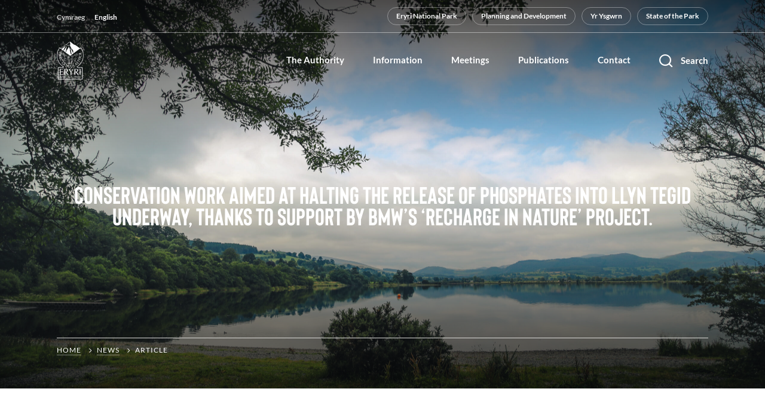

--- FILE ---
content_type: text/html; charset=UTF-8
request_url: https://authority.snowdonia.gov.wales/news/article/?id=25799
body_size: 22294
content:
<!doctype html>
<html lang="en-US">
  <head>
  <meta charset="utf-8">
  <meta http-equiv="x-ua-compatible" content="ie=edge">
  <meta name="viewport" content="width=device-width, initial-scale=1, shrink-to-fit=no">
  <link rel="icon" href="https://authority.eryri.gov.wales/wp-content/themes/snowdonia-pa/dist/images/snow-fav-navy.ico">
  <meta name='robots' content='index, follow, max-image-preview:large, max-snippet:-1, max-video-preview:-1' />
<link rel="alternate" hreflang="cy" href="https://awdurdod.eryri.llyw.cymru/newyddion/erthygl/" />
<link rel="alternate" hreflang="en" href="https://authority.eryri.gov.wales/news/article/" />
<link rel="alternate" hreflang="x-default" href="https://authority.eryri.gov.wales/news/article/" />

	<!-- This site is optimized with the Yoast SEO plugin v19.6.1 - https://yoast.com/wordpress/plugins/seo/ -->
	<title>Article - Park Authority</title>
	<link rel="canonical" href="https://authority.eryri.gov.wales/news/article/" />
	<meta property="og:locale" content="en_US" />
	<meta property="og:type" content="article" />
	<meta property="og:title" content="Article - Park Authority" />
	<meta property="og:url" content="https://authority.eryri.gov.wales/news/article/" />
	<meta property="og:site_name" content="Park Authority" />
	<meta property="article:modified_time" content="2022-04-04T10:38:25+00:00" />
	<meta name="twitter:card" content="summary_large_image" />
	<script type="application/ld+json" class="yoast-schema-graph">{"@context":"https://schema.org","@graph":[{"@type":"WebPage","@id":"https://authority.eryri.gov.wales/news/article/","url":"https://authority.eryri.gov.wales/news/article/","name":"Article - Park Authority","isPartOf":{"@id":"https://authority.eryri.gov.wales/#website"},"datePublished":"2022-04-04T10:37:54+00:00","dateModified":"2022-04-04T10:38:25+00:00","breadcrumb":{"@id":"https://authority.eryri.gov.wales/news/article/#breadcrumb"},"inLanguage":"en-US","potentialAction":[{"@type":"ReadAction","target":["https://authority.eryri.gov.wales/news/article/"]}]},{"@type":"BreadcrumbList","@id":"https://authority.eryri.gov.wales/news/article/#breadcrumb","itemListElement":[{"@type":"ListItem","position":1,"name":"Home","item":"https://authority.eryri.gov.wales/"},{"@type":"ListItem","position":2,"name":"News","item":"https://authority.eryri.gov.wales/news/"},{"@type":"ListItem","position":3,"name":"Article"}]},{"@type":"WebSite","@id":"https://authority.eryri.gov.wales/#website","url":"https://authority.eryri.gov.wales/","name":"Park Authority","description":"","potentialAction":[{"@type":"SearchAction","target":{"@type":"EntryPoint","urlTemplate":"https://authority.eryri.gov.wales/?s={search_term_string}"},"query-input":"required name=search_term_string"}],"inLanguage":"en-US"}]}</script>
	<!-- / Yoast SEO plugin. -->


<link rel='dns-prefetch' href='//authority.eryri.gov.wales' />
<link rel='dns-prefetch' href='//www.googletagmanager.com' />
<style>[consent-id]:not(.rcb-content-blocker):not([consent-transaction-complete]):not([consent-visual-use-parent^="children:"]):not([consent-confirm]){opacity:0!important;}
.rcb-content-blocker+.rcb-content-blocker-children-fallback~*{display:none!important;}</style><link rel="preload" href="https://authority.snowdonia.gov.wales/wp-content/b5bebf6d64de3ae086b5ab52bb83101b/dist/757813682.js?ver=975c5defe73b4b2fde03afbaa384a541" as="script" />
<link rel="preload" href="https://authority.snowdonia.gov.wales/wp-content/b5bebf6d64de3ae086b5ab52bb83101b/dist/1091910593.js?ver=64a64f3ab0d5ab261ad8ca6eebf70126" as="script" />
<link rel="preload" href="https://authority.snowdonia.gov.wales/wp-content/plugins/real-cookie-banner/public/lib/animate.css/animate.min.css?ver=4.1.1" as="style" />
<script data-cfasync="false" type='text/javascript' defer src='https://authority.snowdonia.gov.wales/wp-content/b5bebf6d64de3ae086b5ab52bb83101b/dist/757813682.js?ver=975c5defe73b4b2fde03afbaa384a541' ></script>
<script type="application/json" data-skip-lazy-load="js-extra" data-skip-moving="true" data-no-defer nitro-exclude data-alt-type="application/ld+json" data-dont-merge data-wpmeteor-nooptimize="true" data-cfasync="false" id="af746fe756c9ab21291f3bc23d0f008f01-js-extra">{"slug":"real-cookie-banner","textDomain":"real-cookie-banner","version":"5.2.10","restUrl":"https:\/\/authority.snowdonia.gov.wales\/wp-json\/real-cookie-banner\/v1\/","restNamespace":"real-cookie-banner\/v1","restPathObfuscateOffset":"ac2738a73dcb46dc","restRoot":"https:\/\/authority.snowdonia.gov.wales\/wp-json\/","restQuery":{"_v":"5.2.10","_locale":"user","_dataLocale":"en"},"restNonce":"3a81699ec0","restRecreateNonceEndpoint":"https:\/\/authority.eryri.gov.wales\/wp-admin\/admin-ajax.php?action=rest-nonce","publicUrl":"https:\/\/authority.eryri.gov.wales\/wp-content\/plugins\/real-cookie-banner\/public\/","chunkFolder":"dist","chunksLanguageFolder":"https:\/\/authority.eryri.gov.wales\/wp-content\/languages\/mo-cache\/real-cookie-banner\/","chunks":{},"others":{"customizeValuesBanner":"{\"layout\":{\"type\":\"banner\",\"maxHeightEnabled\":false,\"maxHeight\":740,\"dialogMaxWidth\":530,\"dialogPosition\":\"middleCenter\",\"dialogMargin\":[0,0,0,0],\"bannerPosition\":\"bottom\",\"bannerMaxWidth\":1024,\"dialogBorderRadius\":3,\"borderRadius\":5,\"animationIn\":\"slideInUp\",\"animationInDuration\":500,\"animationInOnlyMobile\":true,\"animationOut\":\"none\",\"animationOutDuration\":500,\"animationOutOnlyMobile\":true,\"overlay\":true,\"overlayBg\":\"#000000\",\"overlayBgAlpha\":50,\"overlayBlur\":2},\"decision\":{\"acceptAll\":\"button\",\"acceptEssentials\":\"button\",\"showCloseIcon\":false,\"acceptIndividual\":\"link\",\"buttonOrder\":\"all,essential,save,individual\",\"showGroups\":false,\"groupsFirstView\":false,\"saveButton\":\"always\"},\"design\":{\"bg\":\"#ffffff\",\"textAlign\":\"center\",\"linkTextDecoration\":\"underline\",\"borderWidth\":0,\"borderColor\":\"#ffffff\",\"fontSize\":13,\"fontColor\":\"#2b2b2b\",\"fontInheritFamily\":true,\"fontFamily\":\"Arial, Helvetica, sans-serif\",\"fontWeight\":\"normal\",\"boxShadowEnabled\":true,\"boxShadowOffsetX\":0,\"boxShadowOffsetY\":5,\"boxShadowBlurRadius\":13,\"boxShadowSpreadRadius\":0,\"boxShadowColor\":\"#000000\",\"boxShadowColorAlpha\":20},\"headerDesign\":{\"inheritBg\":true,\"bg\":\"#f4f4f4\",\"inheritTextAlign\":true,\"textAlign\":\"center\",\"padding\":[17,20,15,20],\"logo\":\"\",\"logoRetina\":\"\",\"logoMaxHeight\":40,\"logoPosition\":\"left\",\"logoMargin\":[5,15,5,15],\"fontSize\":20,\"fontColor\":\"#2b2b2b\",\"fontInheritFamily\":true,\"fontFamily\":\"Arial, Helvetica, sans-serif\",\"fontWeight\":\"normal\",\"borderWidth\":1,\"borderColor\":\"#efefef\"},\"bodyDesign\":{\"padding\":[15,20,5,20],\"descriptionInheritFontSize\":true,\"descriptionFontSize\":13,\"dottedGroupsInheritFontSize\":true,\"dottedGroupsFontSize\":13,\"dottedGroupsBulletColor\":\"#15779b\",\"teachingsInheritTextAlign\":true,\"teachingsTextAlign\":\"center\",\"teachingsSeparatorActive\":true,\"teachingsSeparatorWidth\":50,\"teachingsSeparatorHeight\":1,\"teachingsSeparatorColor\":\"#003c72\",\"teachingsInheritFontSize\":false,\"teachingsFontSize\":12,\"teachingsInheritFontColor\":false,\"teachingsFontColor\":\"#757575\",\"accordionMargin\":[10,0,5,0],\"accordionPadding\":[5,10,5,10],\"accordionArrowType\":\"outlined\",\"accordionArrowColor\":\"#15779b\",\"accordionBg\":\"#ffffff\",\"accordionActiveBg\":\"#f9f9f9\",\"accordionHoverBg\":\"#efefef\",\"accordionBorderWidth\":1,\"accordionBorderColor\":\"#efefef\",\"accordionTitleFontSize\":12,\"accordionTitleFontColor\":\"#2b2b2b\",\"accordionTitleFontWeight\":\"normal\",\"accordionDescriptionMargin\":[5,0,0,0],\"accordionDescriptionFontSize\":12,\"accordionDescriptionFontColor\":\"#757575\",\"accordionDescriptionFontWeight\":\"normal\",\"acceptAllOneRowLayout\":false,\"acceptAllPadding\":[10,10,10,10],\"acceptAllBg\":\"#003c72\",\"acceptAllTextAlign\":\"center\",\"acceptAllFontSize\":18,\"acceptAllFontColor\":\"#ffffff\",\"acceptAllFontWeight\":\"normal\",\"acceptAllBorderWidth\":0,\"acceptAllBorderColor\":\"#000000\",\"acceptAllHoverBg\":\"#0f4d84\",\"acceptAllHoverFontColor\":\"#ffffff\",\"acceptAllHoverBorderColor\":\"#000000\",\"acceptEssentialsUseAcceptAll\":true,\"acceptEssentialsButtonType\":\"\",\"acceptEssentialsPadding\":[10,10,10,10],\"acceptEssentialsBg\":\"#efefef\",\"acceptEssentialsTextAlign\":\"center\",\"acceptEssentialsFontSize\":18,\"acceptEssentialsFontColor\":\"#0a0a0a\",\"acceptEssentialsFontWeight\":\"normal\",\"acceptEssentialsBorderWidth\":0,\"acceptEssentialsBorderColor\":\"#000000\",\"acceptEssentialsHoverBg\":\"#e8e8e8\",\"acceptEssentialsHoverFontColor\":\"#000000\",\"acceptEssentialsHoverBorderColor\":\"#000000\",\"acceptIndividualPadding\":[5,5,5,5],\"acceptIndividualBg\":\"#ffffff\",\"acceptIndividualTextAlign\":\"center\",\"acceptIndividualFontSize\":16,\"acceptIndividualFontColor\":\"#003c72\",\"acceptIndividualFontWeight\":\"normal\",\"acceptIndividualBorderWidth\":0,\"acceptIndividualBorderColor\":\"#000000\",\"acceptIndividualHoverBg\":\"#ffffff\",\"acceptIndividualHoverFontColor\":\"#0f4d84\",\"acceptIndividualHoverBorderColor\":\"#000000\"},\"footerDesign\":{\"poweredByLink\":true,\"inheritBg\":false,\"bg\":\"#fcfcfc\",\"inheritTextAlign\":true,\"textAlign\":\"center\",\"padding\":[10,20,15,20],\"fontSize\":14,\"fontColor\":\"#757474\",\"fontInheritFamily\":true,\"fontFamily\":\"Arial, Helvetica, sans-serif\",\"fontWeight\":\"normal\",\"hoverFontColor\":\"#2b2b2b\",\"borderWidth\":1,\"borderColor\":\"#efefef\",\"languageSwitcher\":\"disabled\"},\"texts\":{\"headline\":\"Privacy preferences\",\"description\":\"We use cookies and similar technologies on our website and process your personal data (e.g. IP address), for example, to personalize content and ads, to integrate media from third-party providers or to analyze traffic on our website. Data processing may also happen as a result of cookies being set. We share this data with third parties that we name in the privacy settings.<br \\\/><br \\\/>The data processing may take place with your consent or on the basis of a legitimate interest, which you can object to in the privacy settings. You have the right not to consent and to change or revoke your consent at a later time. For more information on the use of your data, please visit our {{privacyPolicy}}privacy policy{{\\\/privacyPolicy}}.\",\"acceptAll\":\"Accept all\",\"acceptEssentials\":\"Continue without consent\",\"acceptIndividual\":\"Set privacy settings individually\",\"poweredBy\":\"2\",\"dataProcessingInUnsafeCountries\":\"Some services process personal data in unsecure third countries. By consenting to the use of these services, you also consent to the processing of your data in these unsecure third countries in accordance with {{legalBasis}}. This involves risks that your data will be processed by authorities for control and monitoring purposes, perhaps without the possibility of a legal recourse.\",\"ageNoticeBanner\":\"You are under {{minAge}} years old? Then you cannot consent to optional services. Ask your parents or legal guardians to agree to these services with you.\",\"ageNoticeBlocker\":\"You are under {{minAge}} years old? Unfortunately, you are not permitted to consent to this service to view this content. Please ask your parents or guardians to agree to the service with you!\",\"listServicesNotice\":\"By accepting all services, you allow {{services}} to be loaded. These services are divided into groups {{serviceGroups}} according to their purpose (belonging marked with superscript numbers).\",\"listServicesLegitimateInterestNotice\":\"In addition, {{services}} are loaded based on a legitimate interest.\",\"consentForwardingExternalHosts\":\"Your consent is also applicable on {{websites}}.\",\"blockerHeadline\":\"{{name}} blocked due to privacy settings\",\"blockerLinkShowMissing\":\"Show all services you still need to agree to\",\"blockerLoadButton\":\"Accept services and load content\",\"blockerAcceptInfo\":\"Loading the blocked content will adjust your privacy settings. Content from this service will not be blocked in the future.\",\"stickyHistory\":\"Privacy settings history\",\"stickyRevoke\":\"Revoke consents\",\"stickyRevokeSuccessMessage\":\"You have successfully revoked consent for services with its cookies and personal data processing. The page will be reloaded now!\",\"stickyChange\":\"Change privacy settings\"},\"individualLayout\":{\"inheritDialogMaxWidth\":false,\"dialogMaxWidth\":970,\"inheritBannerMaxWidth\":true,\"bannerMaxWidth\":1980,\"descriptionTextAlign\":\"left\"},\"group\":{\"checkboxBg\":\"#f0f0f0\",\"checkboxBorderWidth\":1,\"checkboxBorderColor\":\"#d2d2d2\",\"checkboxActiveColor\":\"#ffffff\",\"checkboxActiveBg\":\"#15779b\",\"checkboxActiveBorderColor\":\"#11607d\",\"groupInheritBg\":true,\"groupBg\":\"#f4f4f4\",\"groupPadding\":[15,15,15,15],\"groupSpacing\":10,\"groupBorderRadius\":5,\"groupBorderWidth\":1,\"groupBorderColor\":\"#f4f4f4\",\"headlineFontSize\":16,\"headlineFontWeight\":\"normal\",\"headlineFontColor\":\"#2b2b2b\",\"descriptionFontSize\":14,\"descriptionFontColor\":\"#757575\",\"linkColor\":\"#757575\",\"linkHoverColor\":\"#2b2b2b\",\"detailsHideLessRelevant\":true},\"saveButton\":{\"useAcceptAll\":true,\"type\":\"button\",\"padding\":[10,10,10,10],\"bg\":\"#efefef\",\"textAlign\":\"center\",\"fontSize\":18,\"fontColor\":\"#0a0a0a\",\"fontWeight\":\"normal\",\"borderWidth\":0,\"borderColor\":\"#000000\",\"hoverBg\":\"#e8e8e8\",\"hoverFontColor\":\"#000000\",\"hoverBorderColor\":\"#000000\"},\"individualTexts\":{\"headline\":\"Individual privacy preferences\",\"description\":\"We use cookies and similar technologies on our website and process your personal data (e.g. IP address), for example, to personalize content and ads, to integrate media from third-party providers or to analyze traffic on our website. Data processing may also happen as a result of cookies being set. We share this data with third parties that we name in the privacy settings.<br \\\/><br \\\/>The data processing may take place with your consent or on the basis of a legitimate interest, which you can object to in the privacy settings. You have the right not to consent and to change or revoke your consent at a later time. For more information on the use of your data, please visit our {{privacyPolicy}}privacy policy{{\\\/privacyPolicy}}.<br \\\/><br \\\/>Below you will find an overview of all services used by this website. You can view detailed information about each service and agree to them individually or exercise your right to object.\",\"save\":\"Save custom choices\",\"showMore\":\"Show service information\",\"hideMore\":\"Hide service information\",\"postamble\":\"\"},\"mobile\":{\"enabled\":true,\"maxHeight\":400,\"hideHeader\":false,\"alignment\":\"bottom\",\"scalePercent\":90,\"scalePercentVertical\":-50},\"sticky\":{\"enabled\":false,\"animationsEnabled\":true,\"alignment\":\"left\",\"bubbleBorderRadius\":50,\"icon\":\"fingerprint\",\"iconCustom\":\"\",\"iconCustomRetina\":\"\",\"iconSize\":30,\"iconColor\":\"#ffffff\",\"bubbleMargin\":[10,20,20,20],\"bubblePadding\":15,\"bubbleBg\":\"#15779b\",\"bubbleBorderWidth\":0,\"bubbleBorderColor\":\"#10556f\",\"boxShadowEnabled\":true,\"boxShadowOffsetX\":0,\"boxShadowOffsetY\":2,\"boxShadowBlurRadius\":5,\"boxShadowSpreadRadius\":1,\"boxShadowColor\":\"#105b77\",\"boxShadowColorAlpha\":40,\"bubbleHoverBg\":\"#ffffff\",\"bubbleHoverBorderColor\":\"#000000\",\"hoverIconColor\":\"#000000\",\"hoverIconCustom\":\"\",\"hoverIconCustomRetina\":\"\",\"menuFontSize\":16,\"menuBorderRadius\":5,\"menuItemSpacing\":10,\"menuItemPadding\":[5,10,5,10]},\"customCss\":{\"css\":\"\",\"antiAdBlocker\":\"y\"}}","isPro":false,"showProHints":false,"proUrl":"https:\/\/devowl.io\/go\/real-cookie-banner?source=rcb-lite","showLiteNotice":true,"frontend":{"groups":"[{\"id\":231,\"name\":\"Essential\",\"slug\":\"essential\",\"description\":\"Essential services are required for the basic functionality of the website. They only contain technically necessary services. These services cannot be objected to.\",\"isEssential\":true,\"isDefault\":true,\"items\":[{\"id\":8311,\"name\":\"Real Cookie Banner\",\"purpose\":\"Real Cookie Banner asks website visitors for consent to set cookies and process personal data. For this purpose, a UUID (pseudonymous identification of the user) is assigned to each website visitor, which is valid until the cookie expires to store the consent. Cookies are used to test whether cookies can be set, to store reference to documented consent, to store which services from which service groups the visitor has consented to, and, if consent is obtained under the Transparency & Consent Framework (TCF), to store consent in TCF partners, purposes, special purposes, features and special features. As part of the obligation to disclose according to GDPR, the collected consent is fully documented. This includes, in addition to the services and service groups to which the visitor has consented, and if consent is obtained according to the TCF standard, to which TCF partners, purposes and features the visitor has consented, all cookie banner settings at the time of consent as well as the technical circumstances (e.g. size of the displayed area at the time of consent) and the user interactions (e.g. clicking on buttons) that led to consent. Consent is collected once per language.\",\"providerContact\":{\"phone\":\"\",\"email\":\"\",\"link\":\"\"},\"isProviderCurrentWebsite\":true,\"provider\":\"\",\"uniqueName\":\"\",\"isEmbeddingOnlyExternalResources\":false,\"legalBasis\":\"legal-requirement\",\"dataProcessingInCountries\":[],\"dataProcessingInCountriesSpecialTreatments\":[],\"technicalDefinitions\":[{\"type\":\"http\",\"name\":\"real_cookie_banner*\",\"host\":\".gov.wales\",\"duration\":365,\"durationUnit\":\"d\",\"isSessionDuration\":false,\"purpose\":\"Unique identifier for the consent, but not for the website visitor. Revision hash for settings of cookie banner (texts, colors, features, service groups, services, content blockers etc.). IDs for consented services and service groups.\"},{\"type\":\"http\",\"name\":\"real_cookie_banner*-tcf\",\"host\":\".gov.wales\",\"duration\":365,\"durationUnit\":\"d\",\"isSessionDuration\":false,\"purpose\":\"Consents collected under TCF stored in TC String format, including TCF vendors, purposes, special purposes, features, and special features.\"},{\"type\":\"http\",\"name\":\"real_cookie_banner*-gcm\",\"host\":\".gov.wales\",\"duration\":365,\"durationUnit\":\"d\",\"isSessionDuration\":false,\"purpose\":\"Consents into consent types (purposes)  collected under Google Consent Mode stored for all Google Consent Mode compatible services.\"},{\"type\":\"http\",\"name\":\"real_cookie_banner-test\",\"host\":\".gov.wales\",\"duration\":365,\"durationUnit\":\"d\",\"isSessionDuration\":false,\"purpose\":\"Cookie set to test HTTP cookie functionality. Deleted immediately after test.\"},{\"type\":\"local\",\"name\":\"real_cookie_banner*\",\"host\":\"https:\\\/\\\/authority.eryri.gov.wales\",\"duration\":1,\"durationUnit\":\"d\",\"isSessionDuration\":false,\"purpose\":\"Unique identifier for the consent, but not for the website visitor. Revision hash for settings of cookie banner (texts, colors, features, service groups, services, content blockers etc.). IDs for consented services and service groups. Is only stored until consent is documented on the website server.\"},{\"type\":\"local\",\"name\":\"real_cookie_banner*-tcf\",\"host\":\"https:\\\/\\\/authority.eryri.gov.wales\",\"duration\":1,\"durationUnit\":\"d\",\"isSessionDuration\":false,\"purpose\":\"Consents collected under TCF stored in TC String format, including TCF vendors, purposes, special purposes, features, and special features. Is only stored until consent is documented on the website server.\"},{\"type\":\"local\",\"name\":\"real_cookie_banner*-gcm\",\"host\":\"https:\\\/\\\/authority.eryri.gov.wales\",\"duration\":1,\"durationUnit\":\"d\",\"isSessionDuration\":false,\"purpose\":\"Consents collected under Google Consent Mode stored in consent types (purposes) for all Google Consent Mode compatible services. Is only stored until consent is documented on the website server.\"},{\"type\":\"local\",\"name\":\"real_cookie_banner-consent-queue*\",\"host\":\"https:\\\/\\\/authority.eryri.gov.wales\",\"duration\":1,\"durationUnit\":\"d\",\"isSessionDuration\":false,\"purpose\":\"Local caching of selection in cookie banner until server documents consent; documentation periodic or at page switches attempted if server is unavailable or overloaded.\"}],\"codeDynamics\":[],\"providerPrivacyPolicyUrl\":\"\",\"providerLegalNoticeUrl\":\"\",\"tagManagerOptInEventName\":\"\",\"tagManagerOptOutEventName\":\"\",\"googleConsentModeConsentTypes\":[],\"executePriority\":10,\"codeOptIn\":\"\",\"executeCodeOptInWhenNoTagManagerConsentIsGiven\":false,\"codeOptOut\":\"\",\"executeCodeOptOutWhenNoTagManagerConsentIsGiven\":false,\"deleteTechnicalDefinitionsAfterOptOut\":false,\"codeOnPageLoad\":\"\",\"presetId\":\"real-cookie-banner\"}]}]","links":[],"websiteOperator":{"address":"","country":"GB","contactEmail":"base64-encoded:ZGV2QGNyZW8uY28udWs=","contactPhone":"","contactFormUrl":false},"blocker":[],"languageSwitcher":[{"name":"Cymraeg","current":false,"flag":"https:\/\/authority.snowdonia.gov.wales\/wp-content\/plugins\/sitepress-multilingual-cms\/res\/flags\/cy.png","url":"https:\/\/awdurdod.eryri.llyw.cymru\/newyddion\/erthygl\/","locale":"cy"},{"name":"English","current":true,"flag":"https:\/\/authority.snowdonia.gov.wales\/wp-content\/plugins\/sitepress-multilingual-cms\/res\/flags\/en.png","url":"https:\/\/authority.eryri.gov.wales\/news\/article\/","locale":"en"}],"predefinedDataProcessingInSafeCountriesLists":{"GDPR":["AT","BE","BG","HR","CY","CZ","DK","EE","FI","FR","DE","GR","HU","IE","IS","IT","LI","LV","LT","LU","MT","NL","NO","PL","PT","RO","SK","SI","ES","SE"],"DSG":["CH"],"GDPR+DSG":[],"ADEQUACY_EU":["AD","AR","CA","FO","GG","IL","IM","JP","JE","NZ","KR","CH","GB","UY","US"],"ADEQUACY_CH":["DE","AD","AR","AT","BE","BG","CA","CY","HR","DK","ES","EE","FI","FR","GI","GR","GG","HU","IM","FO","IE","IS","IL","IT","JE","LV","LI","LT","LU","MT","MC","NO","NZ","NL","PL","PT","CZ","RO","GB","SK","SI","SE","UY","US"]},"decisionCookieName":"real_cookie_banner-v:3_blog:1_path:1ccb88d-lang:en","revisionHash":"ff1a22e44c0c5881a46e6da8e16b494c","territorialLegalBasis":["gdpr-eprivacy"],"setCookiesViaManager":"none","isRespectDoNotTrack":false,"failedConsentDocumentationHandling":"essentials","isAcceptAllForBots":true,"isDataProcessingInUnsafeCountries":false,"isAgeNotice":true,"ageNoticeAgeLimit":16,"isListServicesNotice":true,"isBannerLessConsent":false,"isTcf":false,"isGcm":false,"isGcmListPurposes":false,"hasLazyData":false},"anonymousContentUrl":"https:\/\/authority.eryri.gov.wales\/wp-content\/b5bebf6d64de3ae086b5ab52bb83101b\/dist\/","anonymousHash":"b5bebf6d64de3ae086b5ab52bb83101b","hasDynamicPreDecisions":false,"isLicensed":true,"isDevLicense":false,"multilingualSkipHTMLForTag":"","isCurrentlyInTranslationEditorPreview":false,"defaultLanguage":"en","currentLanguage":"en","activeLanguages":["cy","en"],"context":"lang:en","iso3166OneAlpha2":{"AF":"Afghanistan","AX":"Aland Islands","AL":"Albania","DZ":"Algeria","AS":"American Samoa","AD":"Andorra","AO":"Angola","AI":"Anguilla","AQ":"Antarctica","AG":"Antigua And Barbuda","AR":"Argentina","AM":"Armenia","AW":"Aruba","AU":"Australia","AT":"Austria","AZ":"Azerbaijan","BS":"Bahamas","BH":"Bahrain","BD":"Bangladesh","BB":"Barbados","BY":"Belarus","BE":"Belgium","BZ":"Belize","BJ":"Benin","BM":"Bermuda","BT":"Bhutan","BO":"Bolivia","BA":"Bosnia And Herzegovina","BW":"Botswana","BV":"Bouvet Island","BR":"Brazil","IO":"British Indian Ocean Territory","BN":"Brunei Darussalam","BG":"Bulgaria","BF":"Burkina Faso","BI":"Burundi","KH":"Cambodia","CM":"Cameroon","CA":"Canada","CV":"Cape Verde","BQ":"Caribbean Netherlands","KY":"Cayman Islands","CF":"Central African Republic","TD":"Chad","CL":"Chile","CN":"China","CX":"Christmas Island","CC":"Cocos (Keeling) Islands","CO":"Colombia","KM":"Comoros","CG":"Congo","CD":"Congo, Democratic Republic","CK":"Cook Islands","CR":"Costa Rica","CI":"Cote D'Ivoire","HR":"Croatia","CU":"Cuba","CW":"Cura\u00e7ao","CY":"Cyprus","CZ":"Czech Republic","DK":"Denmark","DJ":"Djibouti","DM":"Dominica","DO":"Dominican Republic","EC":"Ecuador","EG":"Egypt","SV":"El Salvador","GQ":"Equatorial Guinea","ER":"Eritrea","EE":"Estonia","ET":"Ethiopia","FK":"Falkland Islands (Malvinas)","FO":"Faroe Islands","FM":"Federated States Of Micronesia","FJ":"Fiji","FI":"Finland","FR":"France","GF":"French Guiana","PF":"French Polynesia","TF":"French Southern and Antarctic Lands","GA":"Gabon","GM":"Gambia","GE":"Georgia","DE":"Germany","GH":"Ghana","GI":"Gibraltar","GR":"Greece","GL":"Greenland","GD":"Grenada","GP":"Guadeloupe","GU":"Guam","GT":"Guatemala","GG":"Guernsey","GN":"Guinea","GW":"Guinea-Bissau","GY":"Guyana","HT":"Haiti","HM":"Heard Island & Mcdonald Islands","VA":"Holy See (Vatican City State)","HN":"Honduras","HK":"Hong Kong","HU":"Hungary","IS":"Iceland","IN":"India","ID":"Indonesia","IR":"Iran, Islamic Republic Of","IQ":"Iraq","IE":"Ireland","IM":"Isle Of Man","IL":"Israel","IT":"Italy","JM":"Jamaica","JP":"Japan","JE":"Jersey","JO":"Jordan","KZ":"Kazakhstan","KE":"Kenya","KI":"Kiribati","KR":"Korea","XK":"Kosovo","KW":"Kuwait","KG":"Kyrgyzstan","LA":"Lao People's Democratic Republic","LV":"Latvia","LB":"Lebanon","LS":"Lesotho","LR":"Liberia","LY":"Libyan Arab Jamahiriya","LI":"Liechtenstein","LT":"Lithuania","LU":"Luxembourg","MO":"Macao","MK":"Macedonia","MG":"Madagascar","MW":"Malawi","MY":"Malaysia","MV":"Maldives","ML":"Mali","MT":"Malta","MH":"Marshall Islands","MQ":"Martinique","MR":"Mauritania","MU":"Mauritius","YT":"Mayotte","MX":"Mexico","MD":"Moldova","MC":"Monaco","MN":"Mongolia","ME":"Montenegro","MS":"Montserrat","MA":"Morocco","MZ":"Mozambique","MM":"Myanmar","NA":"Namibia","NR":"Nauru","NP":"Nepal","NL":"Netherlands","AN":"Netherlands Antilles","NC":"New Caledonia","NZ":"New Zealand","NI":"Nicaragua","NE":"Niger","NG":"Nigeria","NU":"Niue","NF":"Norfolk Island","KP":"North Korea","MP":"Northern Mariana Islands","NO":"Norway","OM":"Oman","PK":"Pakistan","PW":"Palau","PS":"Palestinian Territory, Occupied","PA":"Panama","PG":"Papua New Guinea","PY":"Paraguay","PE":"Peru","PH":"Philippines","PN":"Pitcairn","PL":"Poland","PT":"Portugal","PR":"Puerto Rico","QA":"Qatar","RE":"Reunion","RO":"Romania","RU":"Russian Federation","RW":"Rwanda","BL":"Saint Barthelemy","SH":"Saint Helena","KN":"Saint Kitts And Nevis","LC":"Saint Lucia","MF":"Saint Martin","PM":"Saint Pierre And Miquelon","VC":"Saint Vincent And Grenadines","WS":"Samoa","SM":"San Marino","ST":"Sao Tome And Principe","SA":"Saudi Arabia","SN":"Senegal","RS":"Serbia","SC":"Seychelles","SL":"Sierra Leone","SG":"Singapore","SX":"Sint Maarten","SK":"Slovakia","SI":"Slovenia","SB":"Solomon Islands","SO":"Somalia","ZA":"South Africa","GS":"South Georgia And Sandwich Isl.","SS":"South Sudan","ES":"Spain","LK":"Sri Lanka","SD":"Sudan","SR":"Suriname","SJ":"Svalbard And Jan Mayen","SZ":"Swaziland","SE":"Sweden","CH":"Switzerland","SY":"Syrian Arab Republic","TW":"Taiwan","TJ":"Tajikistan","TZ":"Tanzania","TH":"Thailand","TL":"Timor-Leste","TG":"Togo","TK":"Tokelau","TO":"Tonga","TT":"Trinidad And Tobago","TN":"Tunisia","TR":"Turkey","TM":"Turkmenistan","TC":"Turks And Caicos Islands","TV":"Tuvalu","UG":"Uganda","UA":"Ukraine","AE":"United Arab Emirates","GB":"United Kingdom","US":"United States","UM":"United States Outlying Islands","UY":"Uruguay","UZ":"Uzbekistan","VU":"Vanuatu","VE":"Venezuela","VN":"Vietnam","VG":"Virgin Islands, British","VI":"Virgin Islands, U.S.","WF":"Wallis And Futuna","EH":"Western Sahara","YE":"Yemen","ZM":"Zambia","ZW":"Zimbabwe"},"visualParentSelectors":{".et_pb_video_box":1,".et_pb_video_slider:has(>.et_pb_slider_carousel %s)":"self",".ast-oembed-container":1,".wpb_video_wrapper":1,".gdlr-core-pbf-background-wrap":1},"isPreventPreDecision":false,"isInvalidateImplicitUserConsent":false,"dependantVisibilityContainers":["[role=\"tabpanel\"]",".eael-tab-content-item",".wpcs_content_inner",".op3-contenttoggleitem-content",".op3-popoverlay-content",".pum-overlay","[data-elementor-type=\"popup\"]",".wp-block-ub-content-toggle-accordion-content-wrap",".w-popup-wrap",".oxy-lightbox_inner[data-inner-content=true]",".oxy-pro-accordion_body",".oxy-tab-content",".kt-accordion-panel",".vc_tta-panel-body",".mfp-hide","div[id^=\"tve_thrive_lightbox_\"]",".brxe-xpromodalnestable",".evcal_eventcard",".divioverlay",".et_pb_toggle_content"],"disableDeduplicateExceptions":[".et_pb_video_slider"],"bannerDesignVersion":12,"bannerI18n":{"showMore":"Show more","hideMore":"Hide","showLessRelevantDetails":"Show more details (%s)","hideLessRelevantDetails":"Hide more details (%s)","other":"Other","legalBasis":{"label":"Use on legal basis of","consentPersonalData":"Consent for processing personal data","consentStorage":"Consent for storing or accessing information on the terminal equipment of the user","legitimateInterestPersonalData":"Legitimate interest for the processing of personal data","legitimateInterestStorage":"Provision of explicitly requested digital service for storing or accessing information on the terminal equipment of the user","legalRequirementPersonalData":"Compliance with a legal obligation for processing of personal data"},"territorialLegalBasisArticles":{"gdpr-eprivacy":{"dataProcessingInUnsafeCountries":"Art. 49 (1) (a) GDPR"},"dsg-switzerland":{"dataProcessingInUnsafeCountries":"Art. 17 (1) (a) DSG (Switzerland)"}},"legitimateInterest":"Legitimate interest","consent":"Consent","crawlerLinkAlert":"We have recognized that you are a crawler\/bot. Only natural persons must consent to cookies and processing of personal data. Therefore, the link has no function for you.","technicalCookieDefinitions":"Technical cookie definitions","technicalCookieName":"Technical cookie name","usesCookies":"Uses cookies","cookieRefresh":"Cookie refresh","usesNonCookieAccess":"Uses cookie-like information (LocalStorage, SessionStorage, IndexDB, etc.)","host":"Host","duration":"Duration","noExpiration":"No expiration","type":"Type","purpose":"Purpose","purposes":"Purposes","headerTitlePrivacyPolicyHistory":"History of your privacy settings","skipToConsentChoices":"Skip to consent choices","historyLabel":"Show consent from","historyItemLoadError":"Reading the consent has failed. Please try again later!","historySelectNone":"Not yet consented to","provider":"Provider","providerContactPhone":"Phone","providerContactEmail":"Email","providerContactLink":"Contact form","providerPrivacyPolicyUrl":"Privacy Policy","providerLegalNoticeUrl":"Legal notice","nonStandard":"Non-standardized data processing","nonStandardDesc":"Some services set cookies and\/or process personal data without complying with consent communication standards. These services are divided into several groups. So-called \"essential services\" are used based on legitimate interest and cannot be opted out (an objection may have to be made by email or letter in accordance with the privacy policy), while all other services are used only after consent has been given.","dataProcessingInThirdCountries":"Data processing in third countries","safetyMechanisms":{"label":"Safety mechanisms for data transmission","standardContractualClauses":"Standard contractual clauses","adequacyDecision":"Adequacy decision","eu":"EU","switzerland":"Switzerland","bindingCorporateRules":"Binding corporate rules","contractualGuaranteeSccSubprocessors":"Contractual guarantee for standard contractual clauses with sub-processors"},"durationUnit":{"n1":{"s":"second","m":"minute","h":"hour","d":"day","mo":"month","y":"year"},"nx":{"s":"seconds","m":"minutes","h":"hours","d":"days","mo":"months","y":"years"}},"close":"Close","closeWithoutSaving":"Close without saving","yes":"Yes","no":"No","unknown":"Unknown","none":"None","noLicense":"No license activated - not for production use!","devLicense":"Product license not for production use!","devLicenseLearnMore":"Learn more","devLicenseLink":"https:\/\/devowl.io\/knowledge-base\/license-installation-type\/","andSeparator":" and ","deprecated":{"appropriateSafeguard":"Appropriate safeguard","dataProcessingInUnsafeCountries":"Data processing in unsafe third countries","legalRequirement":"Compliance with a legal obligation"}},"pageRequestUuid4":"aa7f258f6-637c-47af-8fe3-b80a20ea494a","pageByIdUrl":"https:\/\/authority.eryri.gov.wales?page_id","pluginUrl":"https:\/\/devowl.io\/wordpress-real-cookie-banner\/"}}</script><script data-skip-lazy-load="js-extra" data-skip-moving="true" data-no-defer nitro-exclude data-alt-type="application/ld+json" data-dont-merge data-wpmeteor-nooptimize="true" data-cfasync="false" id="af746fe756c9ab21291f3bc23d0f008f02-js-extra">
(()=>{var x=function (a,b){return-1<["codeOptIn","codeOptOut","codeOnPageLoad","contactEmail"].indexOf(a)&&"string"==typeof b&&b.startsWith("base64-encoded:")?window.atob(b.substr(15)):b},t=(e,t)=>new Proxy(e,{get:(e,n)=>{let r=Reflect.get(e,n);return n===t&&"string"==typeof r&&(r=JSON.parse(r,x),Reflect.set(e,n,r)),r}}),n=JSON.parse(document.getElementById("af746fe756c9ab21291f3bc23d0f008f01-js-extra").innerHTML,x);window.Proxy?n.others.frontend=t(n.others.frontend,"groups"):n.others.frontend.groups=JSON.parse(n.others.frontend.groups,x);window.Proxy?n.others=t(n.others,"customizeValuesBanner"):n.others.customizeValuesBanner=JSON.parse(n.others.customizeValuesBanner,x);;window.realCookieBanner=n;window[Math.random().toString(36)]=n;
})();
</script><script data-cfasync="false" type='text/javascript' id='real-cookie-banner-banner-js-before'>
((a,b)=>{a[b]||(a[b]={unblockSync:()=>undefined},["consentSync"].forEach(c=>a[b][c]=()=>({cookie:null,consentGiven:!1,cookieOptIn:!0})),["consent","consentAll","unblock"].forEach(c=>a[b][c]=(...d)=>new Promise(e=>a.addEventListener(b,()=>{a[b][c](...d).then(e)},{once:!0}))))})(window,"consentApi");
</script>
<script data-cfasync="false" type='text/javascript' defer src='https://authority.snowdonia.gov.wales/wp-content/b5bebf6d64de3ae086b5ab52bb83101b/dist/1091910593.js?ver=64a64f3ab0d5ab261ad8ca6eebf70126' ></script>
<link rel='stylesheet' id='animate-css-css' href='https://authority.snowdonia.gov.wales/wp-content/plugins/real-cookie-banner/public/lib/animate.css/animate.min.css?ver=4.1.1' type='text/css' media='all' />
<script type="text/javascript">
window._wpemojiSettings = {"baseUrl":"https:\/\/s.w.org\/images\/core\/emoji\/14.0.0\/72x72\/","ext":".png","svgUrl":"https:\/\/s.w.org\/images\/core\/emoji\/14.0.0\/svg\/","svgExt":".svg","source":{"concatemoji":"https:\/\/authority.snowdonia.gov.wales\/wp-includes\/js\/wp-emoji-release.min.js?ver=6.1.1"}};
/*! This file is auto-generated */
!function(e,a,t){var n,r,o,i=a.createElement("canvas"),p=i.getContext&&i.getContext("2d");function s(e,t){var a=String.fromCharCode,e=(p.clearRect(0,0,i.width,i.height),p.fillText(a.apply(this,e),0,0),i.toDataURL());return p.clearRect(0,0,i.width,i.height),p.fillText(a.apply(this,t),0,0),e===i.toDataURL()}function c(e){var t=a.createElement("script");t.src=e,t.defer=t.type="text/javascript",a.getElementsByTagName("head")[0].appendChild(t)}for(o=Array("flag","emoji"),t.supports={everything:!0,everythingExceptFlag:!0},r=0;r<o.length;r++)t.supports[o[r]]=function(e){if(p&&p.fillText)switch(p.textBaseline="top",p.font="600 32px Arial",e){case"flag":return s([127987,65039,8205,9895,65039],[127987,65039,8203,9895,65039])?!1:!s([55356,56826,55356,56819],[55356,56826,8203,55356,56819])&&!s([55356,57332,56128,56423,56128,56418,56128,56421,56128,56430,56128,56423,56128,56447],[55356,57332,8203,56128,56423,8203,56128,56418,8203,56128,56421,8203,56128,56430,8203,56128,56423,8203,56128,56447]);case"emoji":return!s([129777,127995,8205,129778,127999],[129777,127995,8203,129778,127999])}return!1}(o[r]),t.supports.everything=t.supports.everything&&t.supports[o[r]],"flag"!==o[r]&&(t.supports.everythingExceptFlag=t.supports.everythingExceptFlag&&t.supports[o[r]]);t.supports.everythingExceptFlag=t.supports.everythingExceptFlag&&!t.supports.flag,t.DOMReady=!1,t.readyCallback=function(){t.DOMReady=!0},t.supports.everything||(n=function(){t.readyCallback()},a.addEventListener?(a.addEventListener("DOMContentLoaded",n,!1),e.addEventListener("load",n,!1)):(e.attachEvent("onload",n),a.attachEvent("onreadystatechange",function(){"complete"===a.readyState&&t.readyCallback()})),(e=t.source||{}).concatemoji?c(e.concatemoji):e.wpemoji&&e.twemoji&&(c(e.twemoji),c(e.wpemoji)))}(window,document,window._wpemojiSettings);
</script>
<style type="text/css">
img.wp-smiley,
img.emoji {
	display: inline !important;
	border: none !important;
	box-shadow: none !important;
	height: 1em !important;
	width: 1em !important;
	margin: 0 0.07em !important;
	vertical-align: -0.1em !important;
	background: none !important;
	padding: 0 !important;
}
</style>
	<link rel='stylesheet' id='wp-block-library-css' href='https://authority.snowdonia.gov.wales/wp-includes/css/dist/block-library/style.min.css?ver=6.1.1' type='text/css' media='all' />
<link rel='stylesheet' id='classic-theme-styles-css' href='https://authority.snowdonia.gov.wales/wp-includes/css/classic-themes.min.css?ver=1' type='text/css' media='all' />
<style id='global-styles-inline-css' type='text/css'>
body{--wp--preset--color--black: #000000;--wp--preset--color--cyan-bluish-gray: #abb8c3;--wp--preset--color--white: #ffffff;--wp--preset--color--pale-pink: #f78da7;--wp--preset--color--vivid-red: #cf2e2e;--wp--preset--color--luminous-vivid-orange: #ff6900;--wp--preset--color--luminous-vivid-amber: #fcb900;--wp--preset--color--light-green-cyan: #7bdcb5;--wp--preset--color--vivid-green-cyan: #00d084;--wp--preset--color--pale-cyan-blue: #8ed1fc;--wp--preset--color--vivid-cyan-blue: #0693e3;--wp--preset--color--vivid-purple: #9b51e0;--wp--preset--gradient--vivid-cyan-blue-to-vivid-purple: linear-gradient(135deg,rgba(6,147,227,1) 0%,rgb(155,81,224) 100%);--wp--preset--gradient--light-green-cyan-to-vivid-green-cyan: linear-gradient(135deg,rgb(122,220,180) 0%,rgb(0,208,130) 100%);--wp--preset--gradient--luminous-vivid-amber-to-luminous-vivid-orange: linear-gradient(135deg,rgba(252,185,0,1) 0%,rgba(255,105,0,1) 100%);--wp--preset--gradient--luminous-vivid-orange-to-vivid-red: linear-gradient(135deg,rgba(255,105,0,1) 0%,rgb(207,46,46) 100%);--wp--preset--gradient--very-light-gray-to-cyan-bluish-gray: linear-gradient(135deg,rgb(238,238,238) 0%,rgb(169,184,195) 100%);--wp--preset--gradient--cool-to-warm-spectrum: linear-gradient(135deg,rgb(74,234,220) 0%,rgb(151,120,209) 20%,rgb(207,42,186) 40%,rgb(238,44,130) 60%,rgb(251,105,98) 80%,rgb(254,248,76) 100%);--wp--preset--gradient--blush-light-purple: linear-gradient(135deg,rgb(255,206,236) 0%,rgb(152,150,240) 100%);--wp--preset--gradient--blush-bordeaux: linear-gradient(135deg,rgb(254,205,165) 0%,rgb(254,45,45) 50%,rgb(107,0,62) 100%);--wp--preset--gradient--luminous-dusk: linear-gradient(135deg,rgb(255,203,112) 0%,rgb(199,81,192) 50%,rgb(65,88,208) 100%);--wp--preset--gradient--pale-ocean: linear-gradient(135deg,rgb(255,245,203) 0%,rgb(182,227,212) 50%,rgb(51,167,181) 100%);--wp--preset--gradient--electric-grass: linear-gradient(135deg,rgb(202,248,128) 0%,rgb(113,206,126) 100%);--wp--preset--gradient--midnight: linear-gradient(135deg,rgb(2,3,129) 0%,rgb(40,116,252) 100%);--wp--preset--duotone--dark-grayscale: url('#wp-duotone-dark-grayscale');--wp--preset--duotone--grayscale: url('#wp-duotone-grayscale');--wp--preset--duotone--purple-yellow: url('#wp-duotone-purple-yellow');--wp--preset--duotone--blue-red: url('#wp-duotone-blue-red');--wp--preset--duotone--midnight: url('#wp-duotone-midnight');--wp--preset--duotone--magenta-yellow: url('#wp-duotone-magenta-yellow');--wp--preset--duotone--purple-green: url('#wp-duotone-purple-green');--wp--preset--duotone--blue-orange: url('#wp-duotone-blue-orange');--wp--preset--font-size--small: 13px;--wp--preset--font-size--medium: 20px;--wp--preset--font-size--large: 36px;--wp--preset--font-size--x-large: 42px;--wp--preset--spacing--20: 0.44rem;--wp--preset--spacing--30: 0.67rem;--wp--preset--spacing--40: 1rem;--wp--preset--spacing--50: 1.5rem;--wp--preset--spacing--60: 2.25rem;--wp--preset--spacing--70: 3.38rem;--wp--preset--spacing--80: 5.06rem;}:where(.is-layout-flex){gap: 0.5em;}body .is-layout-flow > .alignleft{float: left;margin-inline-start: 0;margin-inline-end: 2em;}body .is-layout-flow > .alignright{float: right;margin-inline-start: 2em;margin-inline-end: 0;}body .is-layout-flow > .aligncenter{margin-left: auto !important;margin-right: auto !important;}body .is-layout-constrained > .alignleft{float: left;margin-inline-start: 0;margin-inline-end: 2em;}body .is-layout-constrained > .alignright{float: right;margin-inline-start: 2em;margin-inline-end: 0;}body .is-layout-constrained > .aligncenter{margin-left: auto !important;margin-right: auto !important;}body .is-layout-constrained > :where(:not(.alignleft):not(.alignright):not(.alignfull)){max-width: var(--wp--style--global--content-size);margin-left: auto !important;margin-right: auto !important;}body .is-layout-constrained > .alignwide{max-width: var(--wp--style--global--wide-size);}body .is-layout-flex{display: flex;}body .is-layout-flex{flex-wrap: wrap;align-items: center;}body .is-layout-flex > *{margin: 0;}:where(.wp-block-columns.is-layout-flex){gap: 2em;}.has-black-color{color: var(--wp--preset--color--black) !important;}.has-cyan-bluish-gray-color{color: var(--wp--preset--color--cyan-bluish-gray) !important;}.has-white-color{color: var(--wp--preset--color--white) !important;}.has-pale-pink-color{color: var(--wp--preset--color--pale-pink) !important;}.has-vivid-red-color{color: var(--wp--preset--color--vivid-red) !important;}.has-luminous-vivid-orange-color{color: var(--wp--preset--color--luminous-vivid-orange) !important;}.has-luminous-vivid-amber-color{color: var(--wp--preset--color--luminous-vivid-amber) !important;}.has-light-green-cyan-color{color: var(--wp--preset--color--light-green-cyan) !important;}.has-vivid-green-cyan-color{color: var(--wp--preset--color--vivid-green-cyan) !important;}.has-pale-cyan-blue-color{color: var(--wp--preset--color--pale-cyan-blue) !important;}.has-vivid-cyan-blue-color{color: var(--wp--preset--color--vivid-cyan-blue) !important;}.has-vivid-purple-color{color: var(--wp--preset--color--vivid-purple) !important;}.has-black-background-color{background-color: var(--wp--preset--color--black) !important;}.has-cyan-bluish-gray-background-color{background-color: var(--wp--preset--color--cyan-bluish-gray) !important;}.has-white-background-color{background-color: var(--wp--preset--color--white) !important;}.has-pale-pink-background-color{background-color: var(--wp--preset--color--pale-pink) !important;}.has-vivid-red-background-color{background-color: var(--wp--preset--color--vivid-red) !important;}.has-luminous-vivid-orange-background-color{background-color: var(--wp--preset--color--luminous-vivid-orange) !important;}.has-luminous-vivid-amber-background-color{background-color: var(--wp--preset--color--luminous-vivid-amber) !important;}.has-light-green-cyan-background-color{background-color: var(--wp--preset--color--light-green-cyan) !important;}.has-vivid-green-cyan-background-color{background-color: var(--wp--preset--color--vivid-green-cyan) !important;}.has-pale-cyan-blue-background-color{background-color: var(--wp--preset--color--pale-cyan-blue) !important;}.has-vivid-cyan-blue-background-color{background-color: var(--wp--preset--color--vivid-cyan-blue) !important;}.has-vivid-purple-background-color{background-color: var(--wp--preset--color--vivid-purple) !important;}.has-black-border-color{border-color: var(--wp--preset--color--black) !important;}.has-cyan-bluish-gray-border-color{border-color: var(--wp--preset--color--cyan-bluish-gray) !important;}.has-white-border-color{border-color: var(--wp--preset--color--white) !important;}.has-pale-pink-border-color{border-color: var(--wp--preset--color--pale-pink) !important;}.has-vivid-red-border-color{border-color: var(--wp--preset--color--vivid-red) !important;}.has-luminous-vivid-orange-border-color{border-color: var(--wp--preset--color--luminous-vivid-orange) !important;}.has-luminous-vivid-amber-border-color{border-color: var(--wp--preset--color--luminous-vivid-amber) !important;}.has-light-green-cyan-border-color{border-color: var(--wp--preset--color--light-green-cyan) !important;}.has-vivid-green-cyan-border-color{border-color: var(--wp--preset--color--vivid-green-cyan) !important;}.has-pale-cyan-blue-border-color{border-color: var(--wp--preset--color--pale-cyan-blue) !important;}.has-vivid-cyan-blue-border-color{border-color: var(--wp--preset--color--vivid-cyan-blue) !important;}.has-vivid-purple-border-color{border-color: var(--wp--preset--color--vivid-purple) !important;}.has-vivid-cyan-blue-to-vivid-purple-gradient-background{background: var(--wp--preset--gradient--vivid-cyan-blue-to-vivid-purple) !important;}.has-light-green-cyan-to-vivid-green-cyan-gradient-background{background: var(--wp--preset--gradient--light-green-cyan-to-vivid-green-cyan) !important;}.has-luminous-vivid-amber-to-luminous-vivid-orange-gradient-background{background: var(--wp--preset--gradient--luminous-vivid-amber-to-luminous-vivid-orange) !important;}.has-luminous-vivid-orange-to-vivid-red-gradient-background{background: var(--wp--preset--gradient--luminous-vivid-orange-to-vivid-red) !important;}.has-very-light-gray-to-cyan-bluish-gray-gradient-background{background: var(--wp--preset--gradient--very-light-gray-to-cyan-bluish-gray) !important;}.has-cool-to-warm-spectrum-gradient-background{background: var(--wp--preset--gradient--cool-to-warm-spectrum) !important;}.has-blush-light-purple-gradient-background{background: var(--wp--preset--gradient--blush-light-purple) !important;}.has-blush-bordeaux-gradient-background{background: var(--wp--preset--gradient--blush-bordeaux) !important;}.has-luminous-dusk-gradient-background{background: var(--wp--preset--gradient--luminous-dusk) !important;}.has-pale-ocean-gradient-background{background: var(--wp--preset--gradient--pale-ocean) !important;}.has-electric-grass-gradient-background{background: var(--wp--preset--gradient--electric-grass) !important;}.has-midnight-gradient-background{background: var(--wp--preset--gradient--midnight) !important;}.has-small-font-size{font-size: var(--wp--preset--font-size--small) !important;}.has-medium-font-size{font-size: var(--wp--preset--font-size--medium) !important;}.has-large-font-size{font-size: var(--wp--preset--font-size--large) !important;}.has-x-large-font-size{font-size: var(--wp--preset--font-size--x-large) !important;}
.wp-block-navigation a:where(:not(.wp-element-button)){color: inherit;}
:where(.wp-block-columns.is-layout-flex){gap: 2em;}
.wp-block-pullquote{font-size: 1.5em;line-height: 1.6;}
</style>
<link rel='stylesheet' id='wpml-blocks-css' href='https://authority.snowdonia.gov.wales/wp-content/plugins/sitepress-multilingual-cms/dist/css/blocks/styles.css?ver=4.6.10' type='text/css' media='all' />
<link rel='stylesheet' id='searchwp-forms-css' href='https://authority.snowdonia.gov.wales/wp-content/plugins/searchwp/assets/css/frontend/search-forms.css?ver=4.3.15' type='text/css' media='all' />
<link rel='stylesheet' id='sage/main.css-css' href='https://authority.snowdonia.gov.wales/wp-content/themes/snowdonia-pa/dist/styles/main.css' type='text/css' media='all' />
<script type='text/javascript' id='wpml-cookie-js-extra'>
/* <![CDATA[ */
var wpml_cookies = {"wp-wpml_current_language":{"value":"en","expires":1,"path":"\/"}};
var wpml_cookies = {"wp-wpml_current_language":{"value":"en","expires":1,"path":"\/"}};
/* ]]> */
</script>
<script type='text/javascript' src='https://authority.snowdonia.gov.wales/wp-content/plugins/sitepress-multilingual-cms/res/js/cookies/language-cookie.js?ver=4.6.10' id='wpml-cookie-js'></script>

<!-- Google tag (gtag.js) snippet added by Site Kit -->

<!-- Google Analytics snippet added by Site Kit -->
<script type='text/javascript' src='https://www.googletagmanager.com/gtag/js?id=GT-NC6CLCLR' id='google_gtagjs-js' async></script>
<script type='text/javascript' id='google_gtagjs-js-after'>
window.dataLayer = window.dataLayer || [];function gtag(){dataLayer.push(arguments);}
gtag("set","linker",{"domains":["authority.eryri.gov.wales"]});
gtag("js", new Date());
gtag("set", "developer_id.dZTNiMT", true);
gtag("config", "GT-NC6CLCLR");
 window._googlesitekit = window._googlesitekit || {}; window._googlesitekit.throttledEvents = []; window._googlesitekit.gtagEvent = (name, data) => { var key = JSON.stringify( { name, data } ); if ( !! window._googlesitekit.throttledEvents[ key ] ) { return; } window._googlesitekit.throttledEvents[ key ] = true; setTimeout( () => { delete window._googlesitekit.throttledEvents[ key ]; }, 5 ); gtag( "event", name, { ...data, event_source: "site-kit" } ); } 
</script>

<!-- End Google tag (gtag.js) snippet added by Site Kit -->
<script type='text/javascript' src='https://authority.snowdonia.gov.wales/wp-includes/js/jquery/jquery.min.js?ver=3.6.1' id='jquery-core-js'></script>
<script type='text/javascript' src='https://authority.snowdonia.gov.wales/wp-includes/js/jquery/jquery-migrate.min.js?ver=3.3.2' id='jquery-migrate-js'></script>
<script type='text/javascript' id='wpml-xdomain-data-js-extra'>
/* <![CDATA[ */
var wpml_xdomain_data = {"css_selector":"wpml-ls-item","ajax_url":"https:\/\/authority.eryri.gov.wales\/wp-admin\/admin-ajax.php","current_lang":"en","_nonce":"2edbc289f0"};
/* ]]> */
</script>
<script type='text/javascript' src='https://authority.snowdonia.gov.wales/wp-content/plugins/sitepress-multilingual-cms/res/js/xdomain-data.js?ver=4.6.10' id='wpml-xdomain-data-js'></script>
<link rel="https://api.w.org/" href="https://authority.snowdonia.gov.wales/wp-json/" /><link rel="alternate" type="application/json" href="https://authority.snowdonia.gov.wales/wp-json/wp/v2/pages/6598" /><link rel="EditURI" type="application/rsd+xml" title="RSD" href="https://authority.eryri.gov.wales/xmlrpc.php?rsd" />
<link rel="wlwmanifest" type="application/wlwmanifest+xml" href="https://authority.eryri.gov.wales/wp-includes/wlwmanifest.xml" />
<meta name="generator" content="WordPress 6.1.1" />
<link rel='shortlink' href='https://authority.eryri.gov.wales/?p=6598' />
<link rel="alternate" type="application/json+oembed" href="https://authority.snowdonia.gov.wales/wp-json/oembed/1.0/embed?url=https%3A%2F%2Fauthority.eryri.gov.wales%2Fnews%2Farticle%2F" />
<link rel="alternate" type="text/xml+oembed" href="https://authority.snowdonia.gov.wales/wp-json/oembed/1.0/embed?url=https%3A%2F%2Fauthority.eryri.gov.wales%2Fnews%2Farticle%2F&#038;format=xml" />
<meta name="generator" content="WPML ver:4.6.10 stt:1,11;" />
<meta name="generator" content="Site Kit by Google 1.152.1" /><style type="text/css">
		#wp-admin-bar-wp-logo {
			background: url(https://authority.eryri.gov.wales/wp-content/plugins/icreate-core-wordpress-plugin/extensions/assets/img/creo-icon.png) center center no-repeat !important; background-size: 80% auto !important;
		}

		#wp-admin-bar-wp-logo .ab-icon { 
			visibility: hidden; 
		}

		#wpadminbar .ab-top-menu>li:hover>.ab-item { 
			background-color: rgba(51,51,51, 0.5); 
		}

		#wp-admin-bar-wp-logo.hover>.ab-item {  
			background-image: url(https://authority.eryri.gov.wales/wp-content/plugins/icreate-core-wordpress-plugin/extensions/assets/img/creo-icon.png) !important; 
			background-position: center center !important; 
			background-repeat: no-repeat !important; 
			background-size: 80% auto !important; 
		}

		#wp-admin-bar-wp-logo>.ab-item:hover { 
			background-image: url(https://authority.eryri.gov.wales/wp-content/plugins/icreate-core-wordpress-plugin/extensions/assets/img/creo-icon.png) !important; 
			background-position: center center !important; 
			background-repeat: no-repeat !important; 
			background-size: 80% auto !important; 
		}
	</style>
  <!-- Google tag (gtag.js) -->
  <script async src="https://www.googletagmanager.com/gtag/js?id=G-2SRYFPWD50"></script>
  <script> window.dataLayer = window.dataLayer || []; function gtag(){dataLayer.push(arguments);} gtag('js', new Date()); gtag('config', 'G-2SRYFPWD50'); </script>

  
  <meta name="msvalidate.01" content="47B23856BB35DD40244A0D69D082BCF2" />
	
	<style type="text/css">
	.title-style {
		font-size: 3rem;
		line-height: 4.4rem;
		color: #16243f;
	}
	.page-numbers {
		padding: 5px 10px;	
	}

	.expander-toggle {
		width: 3rem !important;
		height: 3rem !important;
	}
		
	.template-news .news-item .news-item-date {
		color: #000000 !important;	
	}
	</style>
	
</head>
  <body class="page-template page-template-template-news-item template-news-item page page-id-6598 page-child parent-pageid-2318 article app-data index-data singular-data page-data page-6598-data page-article-data template-news-item-data">
    
          <div class="global-navbar-wrap" role="navigation" aria-label="Main Navigation">
  
  <div class="navbar-top-links">
    <div class="container">
      <div class="links-wrap">
        <div class="links-language-switcher" style="visibility: hidden;">
          
<div class="wpml-ls-statics-shortcode_actions wpml-ls wpml-ls-legacy-list-horizontal">
	<ul><li class="wpml-ls-slot-shortcode_actions wpml-ls-item wpml-ls-item-cy wpml-ls-first-item wpml-ls-item-legacy-list-horizontal">
				<a href="https://awdurdod.eryri.llyw.cymru/newyddion/erthygl/" class="wpml-ls-link">
                    <span class="wpml-ls-native" lang="cy">Cymraeg</span><span class="wpml-ls-display"><span class="wpml-ls-bracket"> (</span>Welsh<span class="wpml-ls-bracket">)</span></span></a>
			</li><li class="wpml-ls-slot-shortcode_actions wpml-ls-item wpml-ls-item-en wpml-ls-current-language wpml-ls-last-item wpml-ls-item-legacy-list-horizontal">
				<a href="https://authority.eryri.gov.wales/news/article/" class="wpml-ls-link">
                    <span class="wpml-ls-native">English</span></a>
			</li></ul>
</div>

        </div>

        <div class="links-custom-links">
                                    <a href="https://eryri.gov.wales/" target="" class="top-level-link">Eryri National Park</a>
                          <a href="https://planning.eryri.gov.wales/" target="" class="top-level-link">Planning and Development</a>
                          <a href="https://yrysgwrn.com/" target="" class="top-level-link">Yr Ysgwrn</a>
                          <a href="https://data.eryri.gov.wales/" target="" class="top-level-link">State of the Park</a>
                              </div>
      </div>
    </div>
  </div>

  
  <div class="navbar-main">
    <div class="container">
      <div class="main-wrap">
        <a href="https://authority.eryri.gov.wales/" class="main-logo-wrap" aria-label="Homepage">
          <img src="https://authority.eryri.gov.wales/wp-content/themes/snowdonia-pa/dist/images/snp_2024_white_cr2.png" class="main-logo" alt="Snowdonia National Park Logo" />
          <img src="https://authority.eryri.gov.wales/wp-content/themes/snowdonia-pa/dist/images/SNP-navy.svg" class="main-logo main-logo-navy" alt="Snowdonia National Park Logo" />
        </a>

        <div class="main-nav-wrap">
                                    <div class="nav-link-wrap">
                <a href=""
                  target=""
                  class="nav-link has-children">The Authority</a>

                                  <div class="nav-link-sub-menu">
                    <div class="container">
                      <div class="row">
                        
                                                  <div class="col-xl-5">
                            <div class="item-cta-wrap">
                              <div class="item-cta-title">The Authority</div>
                              <div class="item-cta-text">Protecting, enhancing and celebrating Eryri National Park's special qualities.</div>
                              <a tabindex="-1" href="https://authority.eryri.gov.wales/the-authority/" target="" class="arrow-link item-cta-link">
                                The Authority
                              </a>
                            </div>
                          </div>
                        
                        
                        <div class="col-xl-7">
                                                      <div class="row item-child-row">
                                                              <div class="col-lg-12 col-xl-6  item-child-col">
                                  <a tabindex="-1" href="https://authority.eryri.gov.wales/news/" target="" class="item-child-link">
                                    News
                                  </a>
                                </div>
                                                              <div class="col-lg-12 col-xl-6  item-child-col">
                                  <a tabindex="-1" href="https://authority.eryri.gov.wales/the-authority/the-authoritys-history/" target="" class="item-child-link">
                                    History
                                  </a>
                                </div>
                                                              <div class="col-lg-12 col-xl-6  item-child-col">
                                  <a tabindex="-1" href="https://authority.eryri.gov.wales/the-authority/members-and-staff/" target="" class="item-child-link">
                                    Members and Staff
                                  </a>
                                </div>
                                                              <div class="col-lg-12 col-xl-6  item-child-col">
                                  <a tabindex="-1" href="https://authority.eryri.gov.wales/the-authority/the-authoritys-work/" target="" class="item-child-link">
                                    Work
                                  </a>
                                </div>
                                                              <div class="col-lg-12 col-xl-6  item-child-col">
                                  <a tabindex="-1" href="https://authority.eryri.gov.wales/the-authority/partnerships/" target="" class="item-child-link">
                                    Partnerships
                                  </a>
                                </div>
                                                              <div class="col-lg-12 col-xl-6  item-child-col">
                                  <a tabindex="-1" href="https://snowdonia.gov.wales/protect/eryri-ambassador-scheme/" target="" class="item-child-link">
                                    Ambassador Scheme
                                  </a>
                                </div>
                                                          </div>
                                                  </div>
                      </div>
                    </div>
                  </div>
                              </div>
                          <div class="nav-link-wrap">
                <a href=""
                  target=""
                  class="nav-link has-children">Information</a>

                                  <div class="nav-link-sub-menu">
                    <div class="container">
                      <div class="row">
                        
                                                  <div class="col-xl-5">
                            <div class="item-cta-wrap">
                              <div class="item-cta-title">Information</div>
                              <div class="item-cta-text">Information about the Authority and the National Park.</div>
                              <a tabindex="-1" href="https://authority.eryri.gov.wales/information/" target="" class="arrow-link item-cta-link">
                                Information
                              </a>
                            </div>
                          </div>
                        
                        
                        <div class="col-xl-7">
                                                      <div class="row item-child-row">
                                                              <div class="col-lg-12 col-xl-6  item-child-col">
                                  <a tabindex="-1" href="https://authority.eryri.gov.wales/opportunities/" target="" class="item-child-link">
                                    Opportunities
                                  </a>
                                </div>
                                                              <div class="col-lg-12 col-xl-6  item-child-col">
                                  <a tabindex="-1" href="https://authority.eryri.gov.wales/information/press-and-media/" target="" class="item-child-link">
                                    Press and Media
                                  </a>
                                </div>
                                                              <div class="col-lg-12 col-xl-6  item-child-col">
                                  <a tabindex="-1" href="https://authority.eryri.gov.wales/information/make-a-complaint/" target="" class="item-child-link">
                                    Make a Complaint
                                  </a>
                                </div>
                                                              <div class="col-lg-12 col-xl-6  item-child-col">
                                  <a tabindex="-1" href="https://authority.eryri.gov.wales/information/freedom-of-information-request/" target="" class="item-child-link">
                                    Freedom of Information
                                  </a>
                                </div>
                                                              <div class="col-lg-12 col-xl-6  item-child-col">
                                  <a tabindex="-1" href="https://authority.eryri.gov.wales/information/annual-parking-permits/" target="" class="item-child-link">
                                    Annual Parking Permits
                                  </a>
                                </div>
                                                              <div class="col-lg-12 col-xl-6  item-child-col">
                                  <a tabindex="-1" href="https://authority.eryri.gov.wales/information/organised-events/" target="" class="item-child-link">
                                    Organised Events
                                  </a>
                                </div>
                                                              <div class="col-lg-12 col-xl-6  item-child-col">
                                  <a tabindex="-1" href="https://authority.eryri.gov.wales/information/filming-in-snowdonia/" target="" class="item-child-link">
                                    Film and Productions
                                  </a>
                                </div>
                                                              <div class="col-lg-12 col-xl-6  item-child-col">
                                  <a tabindex="-1" href="https://authority.eryri.gov.wales/information/memorials-and-scattering-ashes/" target="" class="item-child-link">
                                    Memorials and Scattering Ashes
                                  </a>
                                </div>
                                                          </div>
                                                  </div>
                      </div>
                    </div>
                  </div>
                              </div>
                          <div class="nav-link-wrap">
                <a href=""
                  target=""
                  class="nav-link has-children">Meetings</a>

                                  <div class="nav-link-sub-menu">
                    <div class="container">
                      <div class="row">
                        
                                                  <div class="col-xl-5">
                            <div class="item-cta-wrap">
                              <div class="item-cta-title">Meetings and Committees</div>
                              <div class="item-cta-text">Information and documentation from Authority meetings and committees.</div>
                              <a tabindex="-1" href="https://authority.eryri.gov.wales/meetings-and-committees/" target="" class="arrow-link item-cta-link">
                                All Meetings and Committees
                              </a>
                            </div>
                          </div>
                        
                        
                        <div class="col-xl-7">
                                                      <div class="row item-child-row">
                                                              <div class="col-lg-12 col-xl-6  item-child-col">
                                  <a tabindex="-1" href="https://authority.eryri.gov.wales/meetings-and-committees/authority-meeting/" target="" class="item-child-link">
                                    Authority Meeting
                                  </a>
                                </div>
                                                              <div class="col-lg-12 col-xl-6  item-child-col">
                                  <a tabindex="-1" href="https://planning.snowdonia.gov.wales/planning-and-access-committee/" target="" class="item-child-link">
                                    Planning and Access Committee
                                  </a>
                                </div>
                                                              <div class="col-lg-12 col-xl-6  item-child-col">
                                  <a tabindex="-1" href="https://authority.eryri.gov.wales/meetings-and-committees/performance-and-resources-committee/" target="" class="item-child-link">
                                    Performance and Resources Committee
                                  </a>
                                </div>
                                                              <div class="col-lg-12 col-xl-6  item-child-col">
                                  <a tabindex="-1" href="https://authority.eryri.gov.wales/meetings-and-committees/standards-committee/" target="" class="item-child-link">
                                    Standards Committee
                                  </a>
                                </div>
                                                              <div class="col-lg-12 col-xl-6  item-child-col">
                                  <a tabindex="-1" href="https://authority.eryri.gov.wales/meetings-and-committees/local-access-forums/" target="" class="item-child-link">
                                    Local Access Forums
                                  </a>
                                </div>
                                                          </div>
                                                  </div>
                      </div>
                    </div>
                  </div>
                              </div>
                          <div class="nav-link-wrap">
                <a href="https://snowdonia.gov.wales/shop/"
                  target=""
                  class="nav-link has-children">Publications</a>

                                  <div class="nav-link-sub-menu">
                    <div class="container">
                      <div class="row">
                        
                                                  <div class="col-xl-5">
                            <div class="item-cta-wrap">
                              <div class="item-cta-title">Publications</div>
                              <div class="item-cta-text">The latest publications from the National Park Authority.</div>
                              <a tabindex="-1" href="https://authority.eryri.gov.wales/publications/" target="" class="arrow-link item-cta-link">
                                All publications
                              </a>
                            </div>
                          </div>
                        
                        
                        <div class="col-xl-7">
                                                      <div class="row item-child-row">
                                                              <div class="col-lg-12 col-xl-6  item-child-col">
                                  <a tabindex="-1" href="https://authority.eryri.gov.wales/publications/" target="" class="item-child-link">
                                    All publications
                                  </a>
                                </div>
                                                              <div class="col-lg-12 col-xl-6  item-child-col">
                                  <a tabindex="-1" href="https://authority.eryri.gov.wales/publications/?tax%5B%5D=160" target="" class="item-child-link">
                                    Authority Meeting
                                  </a>
                                </div>
                                                              <div class="col-lg-12 col-xl-6  item-child-col">
                                  <a tabindex="-1" href="https://authority.eryri.gov.wales/publications/?tax%5B%5D=176" target="" class="item-child-link">
                                    Planning and Access Committee
                                  </a>
                                </div>
                                                              <div class="col-lg-12 col-xl-6  item-child-col">
                                  <a tabindex="-1" href="https://authority.eryri.gov.wales/publications/?tax%5B%5D=161" target="" class="item-child-link">
                                    Local Access Forums
                                  </a>
                                </div>
                                                              <div class="col-lg-12 col-xl-6  item-child-col">
                                  <a tabindex="-1" href="https://authority.eryri.gov.wales/publications/?tax%5B%5D=111" target="" class="item-child-link">
                                    Corporate
                                  </a>
                                </div>
                                                          </div>
                                                  </div>
                      </div>
                    </div>
                  </div>
                              </div>
                          <div class="nav-link-wrap">
                <a href="https://authority.eryri.gov.wales/contact/"
                  target=""
                  class="nav-link ">Contact</a>

                              </div>
                      
          <div class="nav-link-wrap link-search">
            <a href="#" class="nav-link" aria-label="Search">
              <i class="icon-home-banner-search"></i>
              <span class="link-search-text">Search</span>
            </a>
          </div>
        </div>
      </div>
    </div>
  </div>
</div>
<div class="global-mobile-navbar-wrap" role="navigation" aria-label="Main Navigation">

  
  <div class="mobile-top-bar">
    <div class="container">
      <div class="mobile-top-bar-inner">
        <a href="https://authority.eryri.gov.wales/" class="mobile-logo-wrap">
          <img src="https://authority.eryri.gov.wales/wp-content/themes/snowdonia-pa/dist/images/snp_2024_white_cr2.png" class="mobile-logo" alt="Snowdonia National Park - Home" />
          <img src="https://authority.eryri.gov.wales/wp-content/themes/snowdonia-pa/dist/images/SNP-navy.svg" class="mobile-logo mobile-logo-navy" alt="Snowdonia National Park - Home" />
        </a>

        <div class="mobile-links-wrap">
          
          

          
          <button type="button" class="mobile-link-item mobile-search-btn" aria-label="Search">
            <i class="icon-home-banner-search"></i>
          </button>

          
          <button type="button" class="mobile-link-item mobile-nav-toggle" aria-label="Mobile Menu">
            <span class="nav-toggle nav-toggle-top"></span>
            <span class="nav-toggle nav-toggle-bottom"></span>
          </button>
        </div>
      </div>
    </div>
  </div>

  
  <div class="mobile-nav-screen">

    
    <div class="nav-screen-level-one">
      <div class="nav-screen-level-one-wrap">
        <div class="container">
                                    <a href=""
                class="nav-level-one-item nav-item-has-children"
                data-opens="mobile-level-two-the-authority">
                The Authority</a>
                
                          <a href=""
                class="nav-level-one-item nav-item-has-children"
                data-opens="mobile-level-two-information">
                Information</a>
                
                          <a href=""
                class="nav-level-one-item nav-item-has-children"
                data-opens="mobile-level-two-meetings">
                Meetings</a>
                
                          <a href=""
                class="nav-level-one-item nav-item-has-children"
                data-opens="mobile-level-two-publications">
                Publications</a>
                
                          <a href="https://authority.eryri.gov.wales/contact/"
                class="nav-level-one-item "
                data-opens="mobile-level-two-contact">
                Contact</a>
                
                      
          <div class="nav-level-one-lang-switcher">
            
            <div class="switcher-prompt">
              <i class="icon-globe"></i>
              Language            </div>

            <div class="switcher-inner">
              
<div class="wpml-ls-statics-shortcode_actions wpml-ls wpml-ls-legacy-list-horizontal">
	<ul><li class="wpml-ls-slot-shortcode_actions wpml-ls-item wpml-ls-item-cy wpml-ls-first-item wpml-ls-item-legacy-list-horizontal">
				<a href="https://awdurdod.eryri.llyw.cymru/newyddion/erthygl/" class="wpml-ls-link">
                    <span class="wpml-ls-native" lang="cy">Cymraeg</span><span class="wpml-ls-display"><span class="wpml-ls-bracket"> (</span>Welsh<span class="wpml-ls-bracket">)</span></span></a>
			</li><li class="wpml-ls-slot-shortcode_actions wpml-ls-item wpml-ls-item-en wpml-ls-current-language wpml-ls-last-item wpml-ls-item-legacy-list-horizontal">
				<a href="https://authority.eryri.gov.wales/news/article/" class="wpml-ls-link">
                    <span class="wpml-ls-native">English</span></a>
			</li></ul>
</div>

            </div>
          </div>

                      <div class="nav-level-one-custom-links">
              
                              <a href="https://eryri.gov.wales/" target="" class="custom-links-link">Eryri National Park</a>
                              <a href="https://planning.eryri.gov.wales/" target="" class="custom-links-link">Planning and Development</a>
                              <a href="https://yrysgwrn.com/" target="" class="custom-links-link">Yr Ysgwrn</a>
                              <a href="https://data.eryri.gov.wales/" target="" class="custom-links-link">State of the Park</a>
                          </div>
                  </div>
      </div>
    </div>

    
    <div class="nav-screen-level-two">
      <div class="container">
        <div class="nav-screen-level-two-return-wrap">
          <button type="button" class="nav-screen-level-two-return">
            <i class="icon-home-link-arrow-white"></i>
            Return          </button>
        </div>
      </div>

      <div class="nav-screen-level-two-wrap">
        <div class="container h-100 position-relative">
                                                    <div class="nav-level-two-section d-none" id="mobile-level-two-the-authority">
                  
                                      <div class="item-cta-wrap">
                      <div class="item-cta-title">The Authority</div>
                      <div class="item-cta-text">Protecting, enhancing and celebrating Eryri National Park's special qualities.</div>
                      <a href="https://authority.eryri.gov.wales/the-authority/" target="" class="arrow-link item-cta-link">
                        The Authority
                      </a>
                    </div>
                  
                  
                  <div class="items-wrap">
                                          <a href="https://authority.eryri.gov.wales/news/" target=""
                        class="item-link">News</a>
                                          <a href="https://authority.eryri.gov.wales/the-authority/the-authoritys-history/" target=""
                        class="item-link">History</a>
                                          <a href="https://authority.eryri.gov.wales/the-authority/members-and-staff/" target=""
                        class="item-link">Members and Staff</a>
                                          <a href="https://authority.eryri.gov.wales/the-authority/the-authoritys-work/" target=""
                        class="item-link">Work</a>
                                          <a href="https://authority.eryri.gov.wales/the-authority/partnerships/" target=""
                        class="item-link">Partnerships</a>
                                          <a href="https://snowdonia.gov.wales/protect/eryri-ambassador-scheme/" target=""
                        class="item-link">Ambassador Scheme</a>
                                      </div>
                </div>
                                                        <div class="nav-level-two-section d-none" id="mobile-level-two-information">
                  
                                      <div class="item-cta-wrap">
                      <div class="item-cta-title">Information</div>
                      <div class="item-cta-text">Information about the Authority and the National Park.</div>
                      <a href="https://authority.eryri.gov.wales/information/" target="" class="arrow-link item-cta-link">
                        Information
                      </a>
                    </div>
                  
                  
                  <div class="items-wrap">
                                          <a href="https://authority.eryri.gov.wales/opportunities/" target=""
                        class="item-link">Opportunities</a>
                                          <a href="https://authority.eryri.gov.wales/information/press-and-media/" target=""
                        class="item-link">Press and Media</a>
                                          <a href="https://authority.eryri.gov.wales/information/make-a-complaint/" target=""
                        class="item-link">Make a Complaint</a>
                                          <a href="https://authority.eryri.gov.wales/information/freedom-of-information-request/" target=""
                        class="item-link">Freedom of Information</a>
                                          <a href="https://authority.eryri.gov.wales/information/annual-parking-permits/" target=""
                        class="item-link">Annual Parking Permits</a>
                                          <a href="https://authority.eryri.gov.wales/information/organised-events/" target=""
                        class="item-link">Organised Events</a>
                                          <a href="https://authority.eryri.gov.wales/information/filming-in-snowdonia/" target=""
                        class="item-link">Film and Productions</a>
                                          <a href="https://authority.eryri.gov.wales/information/memorials-and-scattering-ashes/" target=""
                        class="item-link">Memorials and Scattering Ashes</a>
                                      </div>
                </div>
                                                        <div class="nav-level-two-section d-none" id="mobile-level-two-meetings">
                  
                                      <div class="item-cta-wrap">
                      <div class="item-cta-title">Meetings and Committees</div>
                      <div class="item-cta-text">Information and documentation from Authority meetings and committees.</div>
                      <a href="https://authority.eryri.gov.wales/meetings-and-committees/" target="" class="arrow-link item-cta-link">
                        All Meetings and Committees
                      </a>
                    </div>
                  
                  
                  <div class="items-wrap">
                                          <a href="https://authority.eryri.gov.wales/meetings-and-committees/authority-meeting/" target=""
                        class="item-link">Authority Meeting</a>
                                          <a href="https://planning.snowdonia.gov.wales/planning-and-access-committee/" target=""
                        class="item-link">Planning and Access Committee</a>
                                          <a href="https://authority.eryri.gov.wales/meetings-and-committees/performance-and-resources-committee/" target=""
                        class="item-link">Performance and Resources Committee</a>
                                          <a href="https://authority.eryri.gov.wales/meetings-and-committees/standards-committee/" target=""
                        class="item-link">Standards Committee</a>
                                          <a href="https://authority.eryri.gov.wales/meetings-and-committees/local-access-forums/" target=""
                        class="item-link">Local Access Forums</a>
                                      </div>
                </div>
                                                        <div class="nav-level-two-section d-none" id="mobile-level-two-publications">
                  
                                      <div class="item-cta-wrap">
                      <div class="item-cta-title">Publications</div>
                      <div class="item-cta-text">The latest publications from the National Park Authority.</div>
                      <a href="https://authority.eryri.gov.wales/publications/" target="" class="arrow-link item-cta-link">
                        All publications
                      </a>
                    </div>
                  
                  
                  <div class="items-wrap">
                                          <a href="https://authority.eryri.gov.wales/publications/" target=""
                        class="item-link">All publications</a>
                                          <a href="https://authority.eryri.gov.wales/publications/?tax%5B%5D=160" target=""
                        class="item-link">Authority Meeting</a>
                                          <a href="https://authority.eryri.gov.wales/publications/?tax%5B%5D=176" target=""
                        class="item-link">Planning and Access Committee</a>
                                          <a href="https://authority.eryri.gov.wales/publications/?tax%5B%5D=161" target=""
                        class="item-link">Local Access Forums</a>
                                          <a href="https://authority.eryri.gov.wales/publications/?tax%5B%5D=111" target=""
                        class="item-link">Corporate</a>
                                      </div>
                </div>
                                                                      </div>
      </div>
    </div>
  </div>

</div>

<div role="search" class="global-search" data-remote-api="https://eryri.gov.wales">
  <div class="container">
    <div class="d-flex justify-content-end">
      <button type="button" class="btn btn-blue search-close">
        <i class="icon-mobile-menu-close"></i>
        Close      </button>
    </div>

    <div class="search-wrap">
      <form action="" method="get" id="search-form">
        <button type="submit" class="search-go-mob" aria-label="Search"><i class="icon-home-banner-search"></i></button>
        <input type="text" name="q" class="search-input" aria-label="Search by keyword" placeholder="Search by keyword" />
        <button type="submit" class="search-go">
          Search          <i class="icon-resources-pagination-arrow"></i>
        </button>
      </form>
    </div>

    <div class="search-results">
      <span class="search-results-label hide" style="display: none;">
        <span class="search-results-quantity"></span>
        <span class="search-results-for d-none">total results for</span>
        <span class="search-result-for">result for</span>
        <span class="search-results-query"></span>
      </span>

      <div class="search-results-sites-wrap" style="">
        <button type="button" class="btn search-site-btn search-site-active" aria-label="Park Authority" data-slug="current">
          <span class="search-site-name">Park Authority</span>
          <span class="search-site-results">0</span>
        </button>
      </div>

      <span class="search-results-null hide" style="display: none;">
        <div class="search-results-null-upper">
          <span class="search-results-null-label">Sorry - no results were found for </span>
          <span class="search-results-null-query"></span>
        </div>

        <div class="search-results-null-lower">
          <span class="search-results-null-label">Try one of our suggested links below:</span>
        </div>
      </span>

      <div class="search-result-dummy">
        <a href="#" class="search-result-link"></a>
        <div class="search-result-inner">
          <div class="search-result-image-wrap">
            <img src="" class="search-result-image" alt="" />
          </div>

          <div class="search-result-title"></div>

          <div class="search-result-go-wrap">
            <div class="search-result-go">
              <i class="icon-resources-pagination-arrow"></i>
            </div>
          </div>
        </div>
      </div>

      <div class="search-results-searching show">
        <div class="search-result-placeholder"><div></div><div></div></div>
        <div class="search-result-placeholder"><div></div><div></div></div>
        <div class="search-result-placeholder"><div></div><div></div></div>
        <div class="search-result-placeholder"><div></div><div></div></div>
        <div class="search-result-placeholder"><div></div><div></div></div>

        <div class="search-result-scanner"></div>
      </div>

      <div class="search-results-wrap hide" data-name="current"></div>
    </div>

    
      </div>
</div>
      <div role="banner" class="global-banner banner-news-post banner-type-image banner-fill-half">
    <div class="banner-image-wrap">
      <img class="banner-image" src="https://eryri.gov.wales/wp-content/uploads/2023/09/Llyn-Tegid-scaled.jpg" alt="Conservation work aimed at halting the release of phosphates into Llyn Tegid underway, thanks to support by BMW’s ‘Recharge in Nature’ project." />
    </div>

    <div class="banner-title-wrap">
      <div class="container">
        <h1 class="banner-title-main">Conservation work aimed at halting the release of phosphates into Llyn Tegid underway, thanks to support by BMW’s ‘Recharge in Nature’ project.</h1>
      </div>
    </div>

    <div class="banner-footer-wrap">
      <div class="container">
        <div class="banner-footer">
          <div class="banner-breadcrumbs">
            <div class="breadcrumbs-item">
                  <a href="https://authority.eryri.gov.wales/" class="breadcrumbs-item-text breadcrumbs-item-link">Home</a>
              </div>
          <div class="breadcrumbs-item">
                  <a href="https://authority.eryri.gov.wales/news/" class="breadcrumbs-item-text breadcrumbs-item-link">News</a>
              </div>
          <div class="breadcrumbs-item">
                  <span class="breadcrumbs-item-text">Article</span>
              </div>
                </div>
        </div>
      </div>
    </div>
  </div>
  


    
    <div class="wrap" role="document">
      <div class="content">
        <main class="main">
                            <article class="single-news-article" data-pid-en="25799" data-pid-cy="25803">
      
                        <div class="flex-block shared-wysiwyg">
  <div class="container">
    <div class="row">
      
      <div class="col-12 col-lg-8 col-xl-8">
        
        <p><strong>Thanks to funding through BMW’s Recharge in Nature project in partnership with National Parks UK, landowners in the upper Afon Dyfrdwy river catchment will benefit from work to upgrade field boundaries to more wildlife and climate-friendly hedgerows and tree planting work. Strategic fencing work will also encourage the formation of rank grassland to act as natural water filters.</strong></p>
<p>Co-ordinated by the National Park Authority, the benefit of this scheme is far reaching. As well as providing robust and durable stock control structures and natural shelter, hedgerows provide a safe corridor for wildlife to get around; and play their part in supporting the journey to net zero due to their carbon storage capability. They also act as a natural barrier to slow down rain infiltration and reduce the levels of sediments and phosphates released into watercourses.</p>
<p>By reducing the level of phosphates released from agricultural land into nearby Llyn Tegid, thus improving water quality, rare and internationally important species such as the glutenous snail and the gwyniad fish species will continue to thrive. This work will also go some way to reduce the occurrence of blue-green algal bloom in the lake.</p>
<p>Rhys Owen, the National Park Authority’s Head of Conservation and Agriculture said:</p>
<p><em>“We’re very grateful to BMW for their support and contribution to this valuable work. As well as the clear benefits to the natural environment and biodiversity, this scheme also supports the local economy through the employment of local contractors.”</em></p>
<p>Chris Brownridge, CEO, BMW UK, commented:</p>
<p><em>“Sustainability and community are at the heart of our business and, with biodiversity and the health of nature more important than ever, we’re delighted to support a range of local projects within the National Parks, helping preserve these precious landscapes for future generations. The UK’s amazing National Parks are far more than just green spaces, they act as vital hubs for communities as places of learning and wellbeing.  </em></p>
<p><em>“This partnership is part of a wider decarbonisation and circularity strategy that’s been committed to by the BMW Group; taking responsibility for developing new solutions for our vehicles and beyond. The National Parks projects takes this a step further in helping communities and nature thrive in harmony, supporting both people and the environment simultaneously.”</em></p>
<p><strong>Ends</strong></p>
<p><strong>Notes to Editors</strong></p>
<ol>
<li>BMW’s Recharge in Nature project is co-ordinated in partnership with National Parks UK to support nature restoration, wellbeing and projects encouraging more sustainable tourism. Projects will be supported in all 15 of the UK’s National Parks, across the three-year partnership with BMW.</li>
<li>BMW’s Recharge in Nature is funding an enhancement of the electric vehicle charging network across the UK National Parks, announced in October last year. The installation of Pod Point recharging posts at key locations within the National Parks will support access to these beauty spots for the lowest emitting and quietest vehicles, as well as to support local communities in their shift to the new technology.</li>
<li>For more information about BMW Group UK and the Recharge in Nature Project visit: bmw.co.uk/nationalparks</li>
<li>For more information or to arrange an interview please contact Gwen Aeron Edwards, Communications Officer for Planning and Land Management on <a href="mailto:gwen.aeron@eryri.llyw.cymru">gwen.aeron@eryri.llyw.cymru</a> or 01766 770 274 / 07887452467.</li>
</ol>


      </div>
    </div>
  </div>
</div>                  </article>
                    </main>
      </div>
    </div>
    
          <footer class="global-footer">
  
  <div class="footer-main">
    <div class="container">
      <div class="logo-wrap">
        <a href="https://authority.eryri.gov.wales/" class="logo-img-wrap">
          <img src="https://authority.eryri.gov.wales/wp-content/themes/snowdonia-pa/dist/images/snp_2024_white_cr2.png" class="logo-img" alt="SNP logo" />
        </a>

        <a href="#" class="back-to-top" aria-label="Back to top"></a>
      </div>

      <div class="link-sections" role="navigation" aria-label="Footer Navigation">
                              <div class="link-section">
              <button type="button" class="link-section-title d-block d-xl-none">The Authority</button>
              <div class="link-section-title d-none d-xl-block">The Authority</div>

              <div class="link-section-body">
                                                      <a href="https://authority.eryri.gov.wales/the-authority/the-authoritys-work/" target="" class="link-section-link">
                      The Authority's Work
                    </a>
                                      <a href="https://authority.eryri.gov.wales/the-authority/members-and-staff/" target="" class="link-section-link">
                      Members and Staff
                    </a>
                                      <a href="https://authority.eryri.gov.wales/opportunities/" target="" class="link-section-link">
                      Jobs and Opportunities
                    </a>
                                      <a href="https://authority.eryri.gov.wales/news/" target="" class="link-section-link">
                      News
                    </a>
                                      <a href="https://authority.eryri.gov.wales/the-authority/partnerships/" target="" class="link-section-link">
                      Partnerships
                    </a>
                                                </div>
            </div>
                      <div class="link-section">
              <button type="button" class="link-section-title d-block d-xl-none">Meetings and Information</button>
              <div class="link-section-title d-none d-xl-block">Meetings and Information</div>

              <div class="link-section-body">
                                                      <a href="https://authority.eryri.gov.wales/meetings-and-committees/authority-meeting/" target="" class="link-section-link">
                      Authority Meeting
                    </a>
                                      <a href="https://planning.snowdonia.gov.wales/planning-and-access-committee/" target="" class="link-section-link">
                      Planning and Access Committee
                    </a>
                                      <a href="https://authority.eryri.gov.wales/information/press-and-media/" target="" class="link-section-link">
                      Press and Media
                    </a>
                                      <a href="https://authority.eryri.gov.wales/information/filming-in-snowdonia/" target="" class="link-section-link">
                      Film and Productions
                    </a>
                                      <a href="https://authority.eryri.gov.wales/information/organised-events/" target="" class="link-section-link">
                      Organised Events
                    </a>
                                                </div>
            </div>
                      <div class="link-section">
              <button type="button" class="link-section-title d-block d-xl-none">Quick Links</button>
              <div class="link-section-title d-none d-xl-block">Quick Links</div>

              <div class="link-section-body">
                                                      <a href="https://snowdonia.gov.wales" target="" class="link-section-link">
                      Eryri National Park
                    </a>
                                      <a href="https://planning.snowdonia.gov.wales" target="" class="link-section-link">
                      Planning and Development
                    </a>
                                                </div>
            </div>
                  
        <div class="link-section-stacker">
          
          <div class="link-section">
            <button type="button" class="link-section-title d-block d-xl-none">Contact</button>
            <div class="link-section-title d-none d-xl-block">Contact</div>

            <div class="link-section-body">
              <span class="link-section-text">
                Email:
                <a href="mailto:parc@eryri.llyw.cymru">
                  parc@eryri.llyw.cymru
                </a>
              </span>

              <span class="link-section-text">
                Telephone:
                <a href="tel:01766 770274">
                  01766 770274
                </a>
              </span>

              <a href="https://authority.eryri.gov.wales/contact/" class="arrow-link more-contacts-link">
                View all contact information
              </a>
            </div>
          </div>

          
          <div class="link-section section-social-links">
            <button type="button" class="link-section-title d-block d-xl-none">Follow us</button>
            <div class="link-section-title d-none d-xl-block">Follow us</div>

            <div class="link-section-body">
              <div class="link-section-socials">
                                                      <a href="https://www.facebook.com/eryrisnowdonia" class="social-link" aria-label="Find us on facebook"><i class="icon-footer-social-facebook"></i></a>
                                      <a href="https://www.youtube.com/channel/UCRZxyxLiNsvCq33fnm5U0mw" class="social-link" aria-label="Find us on youtube"><i class="icon-footer-social-youtube"></i></a>
                                      <a href="https://www.instagram.com/eryrisnowdonia/" class="social-link" aria-label="Find us on instagram"><i class="icon-footer-social-instagram"></i></a>
                                                </div>
            </div>
          </div>
        </div>
      </div>

      <div class="quicklinks-wrap">
        <div class="quicklinks-left">
          &copy; 2026 Eryri National Park Authority        </div>

        <div class="quicklinks-middle">
                                    <div class="quicklink-item">
                <a href="https://snowdonia.gov.wales/accessibility-statement/" target="" class="quicklink-item-link">
                  Accessibility Statement
                </a>
              </div>
                          <div class="quicklink-item">
                <a href="https://snowdonia.gov.wales/terms-and-conditions/" target="" class="quicklink-item-link">
                  Terms &amp; Conditions
                </a>
              </div>
                          <div class="quicklink-item">
                <a href="https://snowdonia.gov.wales/privacy-statement/" target="" class="quicklink-item-link">
                  Privacy Statement
                </a>
              </div>
                              </div>

        <div class="quicklinks-right">
          <div class="creo-brand-link">
            <span class="creo-brand-text">Designed & Built by</span>
            <a href="https://creo.co.uk" target="_blank" aria-label="Creo">
              <img src="https://authority.eryri.gov.wales/wp-content/themes/snowdonia-pa/dist/images/creo_logo.svg" class="creo-brand" alt="CREO" />
            </a>
          </div>
        </div>
      </div>
    </div>
  </div>
</footer>
        
    <div id="aa7f258f6-637c-47af-8fe3-b80a20ea494a" consent-skip-blocker="1" class="" data-bg="background-color: rgba(0, 0, 0, 0.500);" style="background-color: rgba(0, 0, 0, 0.500);  position:fixed;top:0;left:0;right:0;bottom:0;z-index:999999;pointer-events:all;display:none;filter:none;max-width:100vw;max-height:100vh;transform:translateZ(0);" ></div><link rel='stylesheet' id='wpml-legacy-horizontal-list-0-css' href='https://authority.snowdonia.gov.wales/wp-content/plugins/sitepress-multilingual-cms/templates/language-switchers/legacy-list-horizontal/style.min.css?ver=1' type='text/css' media='all' />
<script data-cfasync="false" type='text/javascript' defer src='https://authority.snowdonia.gov.wales/wp-content/b5bebf6d64de3ae086b5ab52bb83101b/dist/203015131.js?ver=ca14e0b2a4ecf4b41bb87b08a15b7dca' ></script>
<script type='text/javascript' src='https://authority.snowdonia.gov.wales/wp-content/themes/snowdonia-pa/dist/scripts/main.js' id='sage/main.js-js'></script>
  </body>
</html>


--- FILE ---
content_type: image/svg+xml
request_url: https://authority.eryri.gov.wales/wp-content/themes/snowdonia-pa/dist/images/SNP-navy.svg
body_size: 23367
content:
<svg id="Layer_1" data-name="Layer 1" xmlns="http://www.w3.org/2000/svg" viewBox="0 0 53.07 70"><defs><style>.cls-1{fill:#16243f;}</style></defs><path id="Path_142" data-name="Path 142" class="cls-1" d="M40.2,51l.2-.1A24.21,24.21,0,0,0,46,46.5a25.41,25.41,0,0,0,4.5-6.7A26.61,26.61,0,0,0,53,29.1a20.67,20.67,0,0,0-.2-4.3,23.11,23.11,0,0,0-1.2-5.2A25.77,25.77,0,0,0,48.2,13c-.1-.1-.2-.3-.3-.4l-1.5,1.1-.4-.3c-1.4-1.1-2.8-2.1-4.2-3.2-1.2-.9-2.4-1.8-3.7-2.6a10.09,10.09,0,0,0-1.5-.7,5.78,5.78,0,0,1-1.4-.5,18.52,18.52,0,0,1-3.3-2.1C30.5,3.2,29.1,2,27.8.9L26.7,0c-.3.2-.6.3-.9.5-.9.5-1.8,1-2.6,1.5a9.06,9.06,0,0,0-1.6,1.1L19,5.5a3.25,3.25,0,0,1-1.8,1,3.09,3.09,0,0,0-2,1.1,3.27,3.27,0,0,1-1.5,1.1.88.88,0,0,0-.7.6c-.1.1-.2.3-.3.4a14.62,14.62,0,0,1-1.9,1.6c-.4.2-.8.5-1.2.7l-1.5.9a8.79,8.79,0,0,0-1,.6l-.3.2L5.3,12.6l-.2.2a29.22,29.22,0,0,0-2.4,3.7A25.36,25.36,0,0,0,0,27.3a30.27,30.27,0,0,0,.4,6,24.32,24.32,0,0,0,2.8,7.8,23.87,23.87,0,0,0,5.4,6.8A28.77,28.77,0,0,0,13,51a.22.22,0,0,1,.2.2,7.63,7.63,0,0,0-.8,1.1.71.71,0,0,1-.6.3H2.3V70H50.8V52.5H41.3a.52.52,0,0,1-.4-.2c-.2-.3-.5-.7-.7-1V51ZM19.7,5.6l1.2-1.2a12.39,12.39,0,0,1,2.2-1.8c1-.6,2-1.2,3-1.7l.2-.1v.4c0,.9.1,1.8.1,2.7,0,.5.1,1.1.1,1.6,0,.1.1.3.1.4a.3.3,0,0,1,0,.4,3.59,3.59,0,0,1-.7,1,.6.6,0,0,1-.4.1c-.2,0-.5-.1-.7-.1a1.23,1.23,0,0,0-1,.2l-.5.3a.62.62,0,0,1-.7.1,1.69,1.69,0,0,0-.5-.2,1.27,1.27,0,0,0-.6-.1c-.2,0-.4,0-.5-.2h0a2,2,0,0,0-1.4-.6l-.8-.1V6.6A9,9,0,0,1,19.7,5.6ZM8.1,13.4a12.81,12.81,0,0,0,2-1.1c.3-.2.7-.4,1-.6a7.51,7.51,0,0,0,2.5-2.2,1.38,1.38,0,0,1,.4-.3A3.49,3.49,0,0,0,15.5,8a2.75,2.75,0,0,1,1.6-1,1.7,1.7,0,0,1,1,0l1.6.2a.86.86,0,0,1,.6.3l.3.3c.3.2.5.3.7.2a1.49,1.49,0,0,1,.9.2l.2.1a1.06,1.06,0,0,0,1.2-.1c.1-.1.2-.1.3-.2A1.09,1.09,0,0,1,25,7.8a3.4,3.4,0,0,0,1,.1A4.45,4.45,0,0,1,27.2,10c.1.5.2,1,.3,1.6a.66.66,0,0,0,.4.5l.5.1a.66.66,0,0,1,.4.5,3.4,3.4,0,0,0,.1,1,.75.75,0,0,0,.5.7,5.71,5.71,0,0,1,1.4,1.3,5.24,5.24,0,0,0,1,1.1A4.47,4.47,0,0,1,33,19.5a20,20,0,0,0,.4,2.4c.1.3.1.6.2.8l-1.2.9a.35.35,0,0,0-.1-.2,4.18,4.18,0,0,0-.4-1,4.07,4.07,0,0,1-.5-1.8,2.38,2.38,0,0,0-.6-1.1,1.38,1.38,0,0,1-.3-.4l-.3-.6c-.1-.3-.2-.5-.3-.8-.9-1.2-1.7-2.5-2.5-3.8-.1-.2-.2-.3-.3-.5v.1a20.48,20.48,0,0,0,.5,2.4,4.67,4.67,0,0,0,.5,1,2.66,2.66,0,0,1,.3,1.2v.2a3,3,0,0,0,.2,1.3,9.36,9.36,0,0,1,.4,1.6c.2,1,.3,2.1.4,3.1a5,5,0,0,1,.2,1.2l-1.2.9c0-.2-.1-.3-.1-.4l-1.6-6.1c-.1-.2-.1-.5-.2-.8A4.06,4.06,0,0,1,26,17a7.57,7.57,0,0,0-.1-1.5,12.94,12.94,0,0,0-.8-2.6c-.4-1-.8-1.9-1.2-2.8l-.1-.1a.6.6,0,0,1-.1.4c-.2.6-.4,1.3-.6,1.9a24.57,24.57,0,0,0-.9,2.9l-.1.4-.7-1.5h-.1L21,15.2c-.1.5-.3,1.1-.4,1.6,0,.1-.1.2-.2.3a4.43,4.43,0,0,0-1.2,1.5,2.84,2.84,0,0,0-.4,1.3,12.25,12.25,0,0,1-.2,1.9,9.91,9.91,0,0,1-1.7-1.1,12.09,12.09,0,0,1,.5-1.8c.3-1.1.6-2.1.9-3.2a3.67,3.67,0,0,0,.1-1.8,1.23,1.23,0,0,1,.2-1,2.38,2.38,0,0,0,.6-1.1c.1-.4.3-.8.4-1.2v-.2a4.44,4.44,0,0,0-1.1.8,28.32,28.32,0,0,0-2,2.8c-.4.7-.9,1.3-1.3,2-.1.2-.2.3-.3.5L14,18.3c-.1.1-.1.2-.2.2l-1.4-1a10.47,10.47,0,0,1,.8-1.1,3.1,3.1,0,0,0,.9-1.8,2.75,2.75,0,0,1,1-1.6,1.38,1.38,0,0,0,.3-.4,13.9,13.9,0,0,1,1.2-2.8,3.7,3.7,0,0,0,.5-1.1l-.2.1c-.8.6-1.7,1.2-2.5,1.9a6.89,6.89,0,0,1-1.3,1.1,39.07,39.07,0,0,1-4.1,3,.22.22,0,0,1-.2.2L7.3,13.8A5.94,5.94,0,0,1,8.1,13.4ZM39.4,51.8c.3.5.7.9,1,1.4a.37.37,0,0,0,.5.2h8.9c.1.3.1,15.2,0,15.5H3.3V53.5h9a.91.91,0,0,0,.7-.3l1.5-2.1.2-.3-.2-.2A25.46,25.46,0,0,1,8.2,46a25.82,25.82,0,0,1-4.1-5.7,27,27,0,0,1-2.6-7.2,27.33,27.33,0,0,1-.5-4,21.63,21.63,0,0,1,.2-4.4A22.34,22.34,0,0,1,3.1,18a22.39,22.39,0,0,1,2.2-4c.1-.1.1-.2.2-.3l21,14.9L47.6,13.8c.1.1.2.3.3.4a24.06,24.06,0,0,1,3.7,9.4,21.91,21.91,0,0,1,.4,5.7,31.09,31.09,0,0,1-.9,6,24.74,24.74,0,0,1-5.7,10.4,21,21,0,0,1-6.5,4.9c-.1,0-.2.1-.3.2l.8,1Z" transform="translate(0.03)"/><path id="Path_143" data-name="Path 143" class="cls-1" d="M11.7,28.7c.2.2.2.1.5,0l.5-.3a.55.55,0,0,0,.4.6l.6.3.3.5.2.2a.69.69,0,0,0,.9.3.22.22,0,0,0,.2-.2c.3-.4.6-.7.4-1.2h.6c.1,0,.3-.1.3-.2h0v-.3a.6.6,0,0,1,.1-.4.47.47,0,0,0,.1-.7h0a.48.48,0,0,1,.7,0h0c.2.1.4.3.6.4a10.7,10.7,0,0,1,1.4,1.6,21.36,21.36,0,0,1,3.6,9v.3l-.2-.2a9.41,9.41,0,0,0-1.2-2.2,11.5,11.5,0,0,0-2.3-2.1,8.91,8.91,0,0,0-3.7-1.7,1.53,1.53,0,0,0-1.7.7,1.23,1.23,0,0,0-.1,1.3,20.5,20.5,0,0,0,2.4,3.8l.3.3c.1,0,.2.1.3.1,0-.2-.1-.3-.1-.4l-1.1-2.9a5.73,5.73,0,0,1-.4-1.4h.1a5.09,5.09,0,0,1,1.7.7,20.28,20.28,0,0,1,1.8,1.3,5.48,5.48,0,0,1,1.6,1.8,21.16,21.16,0,0,1,1.1,2.1,12.06,12.06,0,0,1,1.2,4.6,2,2,0,0,0,.1.7l.7-.4a.9.9,0,0,0,.1.5c.4-.2.8-.2,1.1-.5l.8.4.1-.3c0-.5.1-1.1.1-1.7,0-1.5,0-2.9-.1-4.4a18.41,18.41,0,0,0-.3-3.3,18.46,18.46,0,0,0-.4-2.3,19.22,19.22,0,0,0-1.6-4.2,8.26,8.26,0,0,0-.7-1.3c-.1-.1-.1-.2-.3-.2.1,2.1.5,4.2.8,6.3-.1.4-.2.3-.2.1a28.55,28.55,0,0,0-3-5.4c-.5-.6-1-1.1-1.5-1.6a3.13,3.13,0,0,0-1-.5l-.8-.2a.37.37,0,0,0-.1-.3c0-.1-.1-.2-.1-.3a.84.84,0,0,1-.4-.7c-.1-.3-.2-.3-.4-.2a2.09,2.09,0,0,0-.6.4,1,1,0,0,0-.4-.5,2.7,2.7,0,0,1-.8-.7c-.2-.2-.3-.2-.4.1a4.88,4.88,0,0,0-.3.7,1.41,1.41,0,0,0-.1.9c0,.1,0,.1.1.2H13c-.4-.1-.6.1-.5.5,0,.2.1.3.2.5h-.2c-.3,0-.5-.1-.8-.1s-.3,0-.3.2v.5a1.85,1.85,0,0,0,.2.7C11.3,28.3,11.5,28.5,11.7,28.7Zm2,.4a.67.67,0,0,1-.7-.4c-.2-.2-.1-.4.2-.5a6.89,6.89,0,0,0,.8-.3,3,3,0,0,0-.3,1.2Zm1.7.7c-.1.1-.1.2-.2.3a.66.66,0,0,1-.7.2h0l-.2-.2c-.1-.1-.1-.1-.1-.2a1.66,1.66,0,0,1,.2-2,3.48,3.48,0,0,1,1.1,1.3.48.48,0,0,1-.1.6Zm1.2,8.4a12.83,12.83,0,0,1-2.5-4,1.39,1.39,0,0,1,.9,0c0,.1.1.1.1.2.4,1.3,1,2.6,1.5,3.8ZM23.1,45c0-.1-.1-.2-.1-.3a13.56,13.56,0,0,0-1.1-4.4,21,21,0,0,0-1.3-2.6,5.26,5.26,0,0,0-1.2-1.4,11,11,0,0,0-2.8-2,5.64,5.64,0,0,0-1.2-.4H14a2.36,2.36,0,0,1,.6-.9,1.42,1.42,0,0,1,.6-.2,7,7,0,0,1,2.7.8,11.59,11.59,0,0,1,3.4,2.8,9.7,9.7,0,0,1,1.6,2.8,5.85,5.85,0,0,1,.4,1.9c.1,1.2.1,2.4.2,3.6Zm0-13.4c-.1-1-.2-2-.4-3v-.1c.1.1.1.2.2.3a30.24,30.24,0,0,1,1.9,5,7.72,7.72,0,0,1,.2,1.5c.1,1.2.2,2.5.3,3.7,0,.6.1,1.2.1,1.7v1.8c0,.8-.1,1.7-.1,2.6a2.09,2.09,0,0,1-.6-.4.37.37,0,0,1-.1-.3,9.15,9.15,0,0,0-.1-1.6c-.1-1.5-.3-2.9-.5-4.4-.2-1.1-.3-2.2-.5-3.3s-.3-2.3-.4-3.5Zm-6.4-5.1a3,3,0,0,1,2,1,20.14,20.14,0,0,1,2.2,2.9,23,23,0,0,1,2,4.2,14.16,14.16,0,0,1,.4,2c.2.9.3,1.8.5,2.6l.3,2.7c.1.9.1,1.9.2,2.9l-.6.2a14.77,14.77,0,0,0-.1-2.1,55.09,55.09,0,0,0-.6-5.7,19.79,19.79,0,0,0-1.5-4.7,26.48,26.48,0,0,0-2.4-4,9.27,9.27,0,0,0-1.4-1.4.77.77,0,0,0-1-.1h-.1c-.2,0,.2-.2.1-.5ZM15,25.3c.1-.3.2-.4.6-.4,0,.1.1.2.1.3s.1.3.3.4a.52.52,0,0,1,.2.4.37.37,0,0,0,.1.3c0,.1.1.2.1.3v.6a2.19,2.19,0,0,0,.3.5,1.13,1.13,0,0,0-.3,1.1l-.6-.1a.27.27,0,0,1-.3-.3,1,1,0,0,0-.4-.5.49.49,0,0,1-.3-.6,4.33,4.33,0,0,0-.1-.5.45.45,0,0,1,0-.5l.3-1Zm-1.9-.5a5.9,5.9,0,0,1,.4-.8,1.6,1.6,0,0,0,.9.7,1,1,0,0,1,.3,1c-.1.2-.2.5-.3.7a.4.4,0,0,1-.4.2h-.1a.35.35,0,0,1-.2-.1,2.38,2.38,0,0,1-.6-1.1.37.37,0,0,1,0-.6Zm-.7,1a1.27,1.27,0,0,1,.6.1.1.1,0,0,1,.1.1l.4.6-.5.1c-.4,0-.5,0-.6-.4v-.5Zm1.7.9c.3,0,.4,0,.5.3s.1.3.1.5a5.23,5.23,0,0,1-1.6.6c-.3.1-.5.2-.8.3v-.2l-.1-.8c0-.1,0-.1-.1-.2s-.1-.3-.2-.5Zm-2.8.1c.1,0,.2.1.3.2.1.3.3.4.3.7s.1.5.1.7v.2h-.2a1.79,1.79,0,0,1-.5-1.8Z" transform="translate(0.03)"/><path id="Path_144" data-name="Path 144" class="cls-1" d="M27.5,45.4l.9-.5c0,.2,0,.3.2.4a6.89,6.89,0,0,0,.8.3v-.5l.6.4.1-.1c0-.2.1-.3.1-.5a13.52,13.52,0,0,1,.5-2.9,17,17,0,0,1,1.8-3.9,4.44,4.44,0,0,1,.8-1.1,12,12,0,0,1,1.2-1.1,7.61,7.61,0,0,1,2.8-1.5h.3c-.1.4-.2.8-.3,1.1a14.17,14.17,0,0,1-.8,1.8c-.2.4-.3.8-.5,1.3,0,.1-.1.2.1.4.1-.1.2-.1.3-.2a2.65,2.65,0,0,0,.5-.6,19.82,19.82,0,0,0,1.9-3.1,1.39,1.39,0,0,0-.2-1.8h0l-.1-.1a1,1,0,0,0-1-.4,10.55,10.55,0,0,0-2.4.6,11.84,11.84,0,0,0-2.2,1.4,9.46,9.46,0,0,0-2.8,3.5c-.1.2-.1.3-.2.5H30v-.3a18.8,18.8,0,0,1,2-6.2,23.94,23.94,0,0,1,2.1-3.4,5,5,0,0,1,1.5-1.4c.2-.1.3-.1.6.1a.35.35,0,0,1-.1.2V28a.66.66,0,0,1,.2.7c0,.3.1.4.4.4h.4c0,.2-.1.3,0,.5a1.45,1.45,0,0,0,.7,1,1,1,0,0,0,.9-.1,9.29,9.29,0,0,0,.5-1c.1,0,.2,0,.2-.1.4-.2.8-.3.8-.9l.6.3a.3.3,0,0,0,.4,0h0c.2-.2.4-.3.4-.6a.35.35,0,0,1,.1-.2v-.8c0-.2,0-.3-.3-.3h-.7c0-.1.1-.2.1-.3s.1-.2.1-.3c0-.3-.1-.4-.3-.4h-.3v-.8c-.1-.4-.3-.7-.4-1.1-.1-.1-.2-.2-.3-.1l-.2.2a1,1,0,0,1-.5.4,1.78,1.78,0,0,0-.7.8.88.88,0,0,0-1-.5l-.1.5c0,.1-.1.2-.1.3a.75.75,0,0,0-.4.7c-.2,0-.4.1-.6.1a1.61,1.61,0,0,0-1.1.5,9,9,0,0,0-1,.9,19.94,19.94,0,0,0-3.4,5.3c-.2.5-.4.9-.6,1.4v-.2c.2-1.6.5-3.2.7-4.9a5.7,5.7,0,0,0,.1-1.3v-.2h-.1c-.1.1-.1.2-.2.3a18.67,18.67,0,0,0-1.5,3.2,18.77,18.77,0,0,0-1.2,4.8c-.1,1.4-.2,2.9-.3,4.3a29.46,29.46,0,0,0,.1,4.2ZM39,34.4a.76.76,0,0,1-.2.4,32.07,32.07,0,0,1-1.9,3.1l-.3.3h-.1c0-.1.1-.3.1-.4a22.88,22.88,0,0,1,1-2.3c.1-.3.2-.6.3-1,0-.1.1-.3.1-.4l.8.1c.2,0,.2.1.2.2ZM30.6,38a10.36,10.36,0,0,1,3.6-3.9,6.08,6.08,0,0,1,1.8-.9,9.36,9.36,0,0,1,1.6-.4.81.81,0,0,1,.9.3,2.18,2.18,0,0,1,.5.8c-.3,0-.5-.1-.7-.1a2.9,2.9,0,0,0-1.8.5,10,10,0,0,0-2.4,1.6,3,3,0,0,0-.8.8,7.07,7.07,0,0,0-1.2,1.8A14.43,14.43,0,0,0,30.4,43c-.1.5-.1,1-.2,1.4v.5l-.4-.2c-.1-.1-.2-.2-.2-.3l.2-3.4h0A6.41,6.41,0,0,1,30.6,38Zm8-7.9a.48.48,0,0,1-.7,0,1.79,1.79,0,0,1-.5-.7c-.1-.2.1-.4.2-.6s.2-.3.3-.5a.1.1,0,0,1,.1-.1c.2-.2.4-.3.5-.5a1.61,1.61,0,0,1,.5,1.1A1.48,1.48,0,0,1,38.6,30.1Zm1.2-1.2c-.2.1-.3.1-.5.2-.1-.4,0-.9-.4-1.2l1.2.4C40.2,28.7,40.2,28.8,39.8,28.9Zm1.9-2.1a2.38,2.38,0,0,1-.5,1.8,1.7,1.7,0,0,1-.1-.7c.4-1,.4-1,.6-1.1Zm-.3,0a.37.37,0,0,1-.1.3c-.2.2-.3.4-.2.6-.2.2,0,.5-.1.8h0l-2.2-.9c-.3-.1-.3-.2-.2-.5V27c.1-.1.1-.2.2-.3Zm-.8-.9c.1,0,.1.1.1.2s-.1.3-.2.5l-.1.1h-.7L40,26a.66.66,0,0,1,.6-.1Zm-1.7-1.3c.3-.2.5-.4.8-.6.1.3.3.6.4.9a.3.3,0,0,1,0,.4c-.2.3-.4.7-.6,1a.57.57,0,0,1-.7.2l-.3-.5a1.11,1.11,0,0,1,.4-1.4Zm-2.3,2.2v-.1l.3-.9a.1.1,0,0,1,.1-.1c.3-.1.4-.5.5-.8a.68.68,0,0,1,.6.4l.5,1a.45.45,0,0,1,0,.5.84.84,0,0,0-.2.7c0,.1,0,.3-.2.3l-.3.2a1.38,1.38,0,0,0-.3.4.43.43,0,0,1-.4.4h-.5l-.3-1.1c0-.1.1-.1.1-.2A.82.82,0,0,0,36.6,26.8Zm-6.7,8.4a13.09,13.09,0,0,1,1.5-3.7A19,19,0,0,1,34,27.8a9,9,0,0,1,1-.9,2.3,2.3,0,0,1,1.4-.4v.4a.76.76,0,0,0,.1.4h-.1a.92.92,0,0,0-1,.1,12,12,0,0,0-1.2,1.1,12.71,12.71,0,0,0-1.8,2.7,24.82,24.82,0,0,0-2,4.4,25.75,25.75,0,0,0-.8,4c-.1,1-.2,2.1-.2,3.2a19.27,19.27,0,0,0-.1,2.4v.1l-.5-.2v-.9c.1-1,.1-2.1.2-3.2a23.58,23.58,0,0,1,.4-2.8c.2-1,.3-2,.5-3Zm-2,.9c.1-.6.1-1.2.2-1.8a20.74,20.74,0,0,1,1-3.3c.3-.8.7-1.5,1-2.2a.22.22,0,0,1,.2-.2v.6l-.7,5.2L29,38.6c-.1,1-.3,2-.4,3a12.1,12.1,0,0,0-.1,1.9v.9c0,.1-.1.2-.2.3l-.5.3c0-.2-.1-.4-.1-.6a26.2,26.2,0,0,1-.1-2.8A49.33,49.33,0,0,1,27.9,36.1Z" transform="translate(0.03)"/><path id="Path_145" data-name="Path 145" class="cls-1" d="M20.7,60c.1.5.5.6.9.9l1.1-3.4c.1.1.1.1.1.2.3.8.5,1.6.7,2.3a1.59,1.59,0,0,0,.9.9c.5-1.6,1-3.2,1.4-4.9a1.7,1.7,0,0,0-1,0,1.23,1.23,0,0,1,.2,1,24.13,24.13,0,0,1-.8,2.5.35.35,0,0,1-.1.2L22.9,56h-.8a1.27,1.27,0,0,1,0,1.2c-.2.7-.4,1.3-.6,2a1.42,1.42,0,0,1-.2.6h-.1L20.1,56h-.8c.1.4.3.7.4,1.1A24.69,24.69,0,0,1,20.7,60Z" transform="translate(0.03)"/><path id="Path_146" data-name="Path 146" class="cls-1" d="M15.1,60.3a3,3,0,0,0,1.5.5,2.6,2.6,0,0,0,1.5-.4,2.5,2.5,0,1,0-3.5-.5h0C14.8,60,14.9,60.2,15.1,60.3Zm.1-3.1a1.53,1.53,0,0,1,2.2-.6,1.76,1.76,0,0,1,.5.4,2.13,2.13,0,0,1,.3,2.4,1.57,1.57,0,0,1-2.1.8H16a1.89,1.89,0,0,1-1-1.9,3.09,3.09,0,0,1,.2-1.1Z" transform="translate(0.03)"/><path id="Path_147" data-name="Path 147" class="cls-1" d="M35.7,57.2a2.48,2.48,0,0,0-4.5,2.1,5.5,5.5,0,0,0,.7.9,4.42,4.42,0,0,0,1.5.5,2.82,2.82,0,0,0,1.5-.4A2.49,2.49,0,0,0,35.7,57.2Zm-.8,2.2a1.66,1.66,0,0,1-2.1.8h0l-.1-.1a2,2,0,0,1-1-1.8,2.66,2.66,0,0,1,.3-1.2,1.63,1.63,0,0,1,2.2-.6h0c.1.1.3.2.4.3a2.46,2.46,0,0,1,.3,2.6Z" transform="translate(0.03)"/><path id="Path_148" data-name="Path 148" class="cls-1" d="M10.2,60.6c-.1-.1-.1-.3-.2-.5V57h.1l.1.2,1.9,2.6c.2.3.5.5.7.8s.3.2.5.2v-4a2.92,2.92,0,0,1,.2-.9H12.4a1.22,1.22,0,0,1,.3.9v2.7l-.2-.2L10,56.1c-.1-.1-.1-.2-.2-.2H9a1.4,1.4,0,0,1,.3.9v2.9a1.49,1.49,0,0,1-.2.9Z" transform="translate(0.03)"/><path id="Path_149" data-name="Path 149" class="cls-1" d="M37.2,56a1.39,1.39,0,0,0-.9,0,.52.52,0,0,1,.3.7v2.9a1.16,1.16,0,0,1-.2,1h.9a1,1,0,0,1-.2-.7V57l.2.3,2,2.7c.2.2.3.4.5.6a.76.76,0,0,0,.5.2V57a1.64,1.64,0,0,1,.2-1h-1a.74.74,0,0,1,.3.7v2.8h-.1l-2.5-3.2C37.4,56.1,37.3,56,37.2,56Z" transform="translate(0.03)"/><path id="Path_150" data-name="Path 150" class="cls-1" d="M42,63.7v1.7a5.28,5.28,0,0,1-.1,1.3h.8c0-.2-.1-.4-.1-.6V63.5c0-.3.1-.4.4-.4.1,0,.3.1.4.1a.63.63,0,0,1,.3.8h0c0,.1-.1.1-.1.2a2.18,2.18,0,0,1-.5.4l-.3.2c.4.6.8,1.2,1.2,1.7a.52.52,0,0,0,.4.2h1.4c0-1.3-.1-2.6,0-3.9H45c0,.2.1.5.1.7V66a1.27,1.27,0,0,1-.1.6,5.48,5.48,0,0,1-1.6-1.8,3,3,0,0,0,.7-.5.76.76,0,0,0,.2-.9,1.09,1.09,0,0,0-1-.7H41.7A1.07,1.07,0,0,1,42,63.7Z" transform="translate(0.03)"/><path id="Path_151" data-name="Path 151" class="cls-1" d="M28.7,56.1a10.48,10.48,0,0,0-2.5-.1,1.16,1.16,0,0,1,.2,1v2.5a1.31,1.31,0,0,1-.3,1.2,12.75,12.75,0,0,0,2-.1c.2,0,.4-.1.6-.1a2.27,2.27,0,0,0,1.4-2.9,2.12,2.12,0,0,0-1.4-1.5Zm.4,3.5a2.18,2.18,0,0,1-.8.5,2,2,0,0,1-1.1,0V56.6a2,2,0,0,1,2.1.4l.1.1A2.73,2.73,0,0,1,29.1,59.6Z" transform="translate(0.03)"/><path id="Path_152" data-name="Path 152" class="cls-1" d="M42,40.3a2.56,2.56,0,0,0-2.7,2.4V43a2.14,2.14,0,0,0,.9,1.5,2.19,2.19,0,0,1,.5.3,2.5,2.5,0,0,0,3-1.7,3.4,3.4,0,0,0,.1-1A2,2,0,0,0,42,40.3Zm.9,3.5a1.9,1.9,0,0,1-1.3.5,1.6,1.6,0,0,1-1.4-.8,2,2,0,0,1-.4-.8,1.6,1.6,0,0,1,1.3-1.9,1.72,1.72,0,0,1,1.2.2c.2.1.3.2.5.3a1.75,1.75,0,0,1,.1,2.5Z" transform="translate(0.03)"/><path id="Path_153" data-name="Path 153" class="cls-1" d="M17.5,48.5a1.37,1.37,0,0,1-.5.8,14.58,14.58,0,0,0,1.9.7h.7a2.07,2.07,0,0,0,.7-3.9,10.66,10.66,0,0,0-1.9-.7h-.1a.85.85,0,0,1,0,.7A22.5,22.5,0,0,1,17.5,48.5Zm1.6-2.4h.5a1.55,1.55,0,0,1,1.1.8,1.49,1.49,0,0,1,.2.9,2.35,2.35,0,0,1-.2.8,1.23,1.23,0,0,1-1.4.8,1.75,1.75,0,0,1-1.2-.4Z" transform="translate(0.03)"/><path id="Path_154" data-name="Path 154" class="cls-1" d="M39.6,46.1a1.14,1.14,0,0,1,.3.8l.8-.5a1,1,0,0,1-.4-.5c-.5-.8-1.1-1.6-1.6-2.4a4.88,4.88,0,0,1-.3-.7l-.6.4-.2.2a2.37,2.37,0,0,1,1.1,1.3l-2,1.3a3.61,3.61,0,0,1-.8-1.5l-.9.6a1,1,0,0,1,.5.4l1.3,2a2.22,2.22,0,0,1,.5,1.1l.8-.5a10.92,10.92,0,0,1-1.3-1.7l2-1.3A3.51,3.51,0,0,1,39.6,46.1Z" transform="translate(0.03)"/><path id="Path_155" data-name="Path 155" class="cls-1" d="M19.7,62.7a2.12,2.12,0,0,0-2.2,2v.1a2.08,2.08,0,0,0,1.9,2.1h.2A2.13,2.13,0,0,0,21.9,65,2.19,2.19,0,0,0,20,62.7Zm1.1,3.1a1.24,1.24,0,0,1-1.5.5,1.44,1.44,0,0,1-1.1-1.6,3.55,3.55,0,0,1,.2-1,1.25,1.25,0,0,1,1.8-.5c.1.1.2.2.3.2a2.13,2.13,0,0,1,.3,2.4Z" transform="translate(0.03)"/><path id="Path_156" data-name="Path 156" class="cls-1" d="M15.5,43.6l-.6-.6a.91.91,0,0,1-.4.8L13.4,45l-.5.6c0-1.3.1-2.7.2-4,0-.1,0-.3-.1-.3s-.3-.2-.4-.4a1.49,1.49,0,0,1-.4.9l-1.6,1.8a1.56,1.56,0,0,1-.8.6l.6.5c.1-.2.2-.3.2-.5.5-.6,1.1-1.2,1.6-1.7l.3-.3v.1c-.1,1.2-.2,2.5-.3,3.7a.78.78,0,0,0,.2.8l.2-.2,2.1-2.2A1.25,1.25,0,0,1,15.5,43.6Z" transform="translate(0.03)"/><path id="Path_157" data-name="Path 157" class="cls-1" d="M44.3,60.1a1.45,1.45,0,0,0,.2-.7c.1-.2.1-.4.2-.6h1.7a5.64,5.64,0,0,1,.4,1.2,1.27,1.27,0,0,1,.1.6H48a2.4,2.4,0,0,1-.7-1.2l-1.2-3.2c0-.1-.1-.2-.1-.3H45a.45.45,0,0,1,0,.5l-.6,1.5a18.89,18.89,0,0,1-1.1,2.5h1C44.2,60.4,44.2,60.2,44.3,60.1Zm1.2-3.4h.1l.7,1.7H44.9C45.1,57.8,45.3,57.2,45.5,56.7Z" transform="translate(0.03)"/><path id="Path_158" data-name="Path 158" class="cls-1" d="M7.5,60.1A1.73,1.73,0,0,1,5.8,60l-.4-.2c.1.3.1.5.2.8a5.9,5.9,0,0,0,1.4.2A1.6,1.6,0,0,0,8.4,60a.93.93,0,0,0-.1-1.3h0a2.18,2.18,0,0,0-.8-.5,4.67,4.67,0,0,0-1-.5.52.52,0,0,1-.3-.7c0-.3.3-.4.5-.5a1.72,1.72,0,0,1,1.2.2l.2.1V56a5.64,5.64,0,0,0-.7-.1,2.15,2.15,0,0,0-1.5.4.82.82,0,0,0-.4.6,1.23,1.23,0,0,0,.8,1.4c.4.2.7.3,1.1.5.1.1.3.2.4.3a.63.63,0,0,1-.1.9C7.7,60.1,7.6,60.1,7.5,60.1Z" transform="translate(0.03)"/><path id="Path_159" data-name="Path 159" class="cls-1" d="M47.3,30.9c-.1-.2-.1-.4-.2-.6a.88.88,0,0,0-1.2-.5h0a1,1,0,0,0-.7.8c-.1.3-.1.7-.2,1.1,0,.2-.1.5-.1.7h.8l2.5.3a4.4,4.4,0,0,1,1,.2c0-.2.1-.5.1-.7-1.3-.1-2.5-.3-3.7-.5a1,1,0,0,1,.1-.9.66.66,0,0,1,.9-.3.1.1,0,0,1,.1.1,1.61,1.61,0,0,1,.4.7.6.6,0,0,0,.1.4c.1.1.1,0,.1,0a12.81,12.81,0,0,0,2-1.1c.2-.1.3-.4.4-.6v-.5l-1.1.8C48.2,30.6,47.7,30.6,47.3,30.9Z" transform="translate(0.03)"/><path id="Path_160" data-name="Path 160" class="cls-1" d="M5.7,28.6l.3.6a.86.86,0,0,0,1.2.3h0a1,1,0,0,0,.6-.8c0-.2.1-.5.1-.7V26.9c-.3,0-.5.1-.8.1s-.8.1-1.3.1A8.13,8.13,0,0,1,3.6,27v.8l.7-.1h3a1.39,1.39,0,0,1,0,.9.67.67,0,0,1-.7.4H6.5a1.17,1.17,0,0,1-.6-.6c-.1-.1-.1-.3-.2-.4l-.1.1a7.89,7.89,0,0,0-1.5,1.2,1.24,1.24,0,0,0-.4,1.4A5.09,5.09,0,0,1,5.7,28.6Z" transform="translate(0.03)"/><path id="Path_161" data-name="Path 161" class="cls-1" d="M46.3,22.6a.85.85,0,0,0-1.3-.1h0l-.1.1a1.13,1.13,0,0,0-.3,1.1c.1.5.3,1.1.4,1.7a1.37,1.37,0,0,1,.8-.5c.5-.1,1-.3,1.5-.4a11.63,11.63,0,0,1,1.8-.4l-.2-.8c-.3.1-.5.2-.8.3l-2.2.6-.6.2a1.16,1.16,0,0,1-.2-1c.1-.3.4-.6.7-.5h0c.3.1.6.2.7.5a.52.52,0,0,1,.2.4A10.1,10.1,0,0,0,48,22.2a1.58,1.58,0,0,0,.1-1.5,9.46,9.46,0,0,1-1.4,2.4A2.74,2.74,0,0,0,46.3,22.6Z" transform="translate(0.03)"/><path id="Path_162" data-name="Path 162" class="cls-1" d="M25.1,62.8a1.14,1.14,0,0,1,.3.8v2.2l-.2-.3L23.1,63l-.2-.2h-.7a1.08,1.08,0,0,1,.3.7v2.1a2,2,0,0,1-.2,1.1H23c0-.2-.1-.4-.1-.6V63.7l.4.4c.5.7,1.1,1.4,1.6,2.1a1.21,1.21,0,0,0,.5.5.76.76,0,0,0,.4.2V63.8a1.64,1.64,0,0,1,.2-1Z" transform="translate(0.03)"/><path id="Path_163" data-name="Path 163" class="cls-1" d="M8.4,62.8a1.42,1.42,0,0,1,.2.6v2.3H8.5c-.1-.1-.2-.2-.2-.3L6.5,63.2c-.4-.5-.4-.5-1-.4H5.4a1.4,1.4,0,0,1,.3.9v2.1a2.92,2.92,0,0,1-.2.9h.8a.6.6,0,0,1-.1-.4V63.8c.1.1.1.2.2.2L8,66.3c.1.2.3.3.5.5s.2.2.4.1V64a2.54,2.54,0,0,1,.2-1.2Z" transform="translate(0.03)"/><path id="Path_164" data-name="Path 164" class="cls-1" d="M5.8,25.6,8,25.2a.22.22,0,0,0,.2-.2c0-.2.1-.5.1-.7a1.14,1.14,0,0,1-.8-.3L6,23.1l-1.2-.8-.4-.4-.2.8a3.48,3.48,0,0,1,1.5.7A7.77,7.77,0,0,1,5.5,25l-1.2.2H3.8l-.2.9c.3-.1.5-.2.8-.3C4.9,25.7,5.3,25.7,5.8,25.6Zm.4-1.9,1.4.8v.1L6,24.9a5,5,0,0,1,.2-1.2Z" transform="translate(0.03)"/><path id="Path_165" data-name="Path 165" class="cls-1" d="M27.8,49.7a8.8,8.8,0,0,1,.5,1.5h.9c-.1-.1-.2-.2-.2-.3a5.74,5.74,0,0,0-.4-.7c-.4-.9-.8-1.9-1.2-2.8-.1-.1-.1-.2-.2-.3h-.8c0,.3-.1.5-.1.7s-.1.4-.2.6a18.77,18.77,0,0,1-1.2,3h.8c0-.2.1-.5.1-.7A2.54,2.54,0,0,1,26,50c0-.2.2-.3.4-.3Zm-1-2h0l.7,1.5H26.3Z" transform="translate(0.03)"/><path id="Path_166" data-name="Path 166" class="cls-1" d="M5.4,31a1.38,1.38,0,0,1,1.1-.1,1.1,1.1,0,0,1,1,.6A1.6,1.6,0,0,1,7.7,33l-.1.3.6-.1v-.1A2.67,2.67,0,0,0,7.7,31a1.64,1.64,0,0,0-1.1-.7,2.2,2.2,0,0,0-1.4.1A1.84,1.84,0,0,0,3.9,32a2.82,2.82,0,0,0,.4,2c0,.1.1.1.2.2a4.33,4.33,0,0,1,.5.1c-.2-.3-.3-.6-.5-.9a1.57,1.57,0,0,1,.8-2.1Z" transform="translate(0.03)"/><path id="Path_167" data-name="Path 167" class="cls-1" d="M6.4,38.1a1.85,1.85,0,0,1,1.2-1.5,1.44,1.44,0,0,1,2,.7h0a.9.9,0,0,1,.1.5c0,.2.1.4.1.7l.6-.3a2.5,2.5,0,0,0-.8-1.8,2,2,0,0,0-1.9-.6,6,6,0,0,0-1.1.6,2,2,0,0,0-.8,2.1A5.07,5.07,0,0,0,6.5,40a.62.62,0,0,0,.7.2h0a2.18,2.18,0,0,0-.4-.5A5.35,5.35,0,0,1,6.4,38.1Z" transform="translate(0.03)"/><path id="Path_168" data-name="Path 168" class="cls-1" d="M8.1,21.3l.5.2c0,.2-.1.3-.1.5a1,1,0,0,1-1.1.5H7.2a1,1,0,0,1-.4-1v-.3H6.7c0,.1-.1.2-.1.3s-.1.5-.1.7a1.08,1.08,0,0,0,.7,1.1,1.25,1.25,0,0,0,1.3-.4A10.84,10.84,0,0,0,9.3,21a1.41,1.41,0,0,1-.9-.1L6.3,20a1.45,1.45,0,0,1-1-.7l-.4.9a2.35,2.35,0,0,0,.8.2Z" transform="translate(0.03)"/><path id="Path_169" data-name="Path 169" class="cls-1" d="M32.5,49.7a4,4,0,0,1-1.8.7l-.4-1.6,1-.2a4.33,4.33,0,0,1-.1-.5l-1,.2c-.1-.4-.2-.7-.3-1.1a1.7,1.7,0,0,1,1.4-.2l-.1-.6-2.1.6c.1.3.2.5.3.8.2.7.4,1.5.6,2.2a2.16,2.16,0,0,1,.1,1.1c.9-.2,1.6-.4,2.5-.6v-.4A.76.76,0,0,0,32.5,49.7Z" transform="translate(0.03)"/><path id="Path_170" data-name="Path 170" class="cls-1" d="M48.2,33.4c.2.7-.2,1.2-.4,1.9l-1.5-.5a1.78,1.78,0,0,1,.4-1l-.5-.2a4.18,4.18,0,0,1-.4,1l-1.1-.3a1.9,1.9,0,0,1,.5-1.3l-.6-.2L44,35a1.1,1.1,0,0,1,.8,0l2.5.8a1.37,1.37,0,0,1,.8.5l.8-2.4-.7-.5Z" transform="translate(0.03)"/><path id="Path_171" data-name="Path 171" class="cls-1" d="M9.7,43c-.7-.2-.9-.9-1.3-1.4l1.3-1a1.62,1.62,0,0,1,.5.9l.4-.3-.6-.9.9-.7a2,2,0,0,1,.8,1.2l.5-.4-1.4-1.8a1.41,1.41,0,0,1-.6.7c-.6.5-1.2.9-1.9,1.4a1.27,1.27,0,0,1-.9.4l1.5,2,.8-.1Z" transform="translate(0.03)"/><path id="Path_172" data-name="Path 172" class="cls-1" d="M16.4,48.3h0a3.93,3.93,0,0,1-1.7-.9l.8-1.4.8.6.2-.4-.9-.6c.2-.3.4-.7.6-1l.6.3a1.21,1.21,0,0,1,.5.5l.3-.5-1.6-1a4.88,4.88,0,0,1-.3.7l-1.2,2.1a1.78,1.78,0,0,1-.7.8L16,48.8Z" transform="translate(0.03)"/><path id="Path_173" data-name="Path 173" class="cls-1" d="M39.8,62.8H39c0,.2-.1.4-.1.7a.52.52,0,0,1-.2.4,13.9,13.9,0,0,1-1.2,2.8h.7a4,4,0,0,1,.3-1.5H40a8.33,8.33,0,0,1,.4,1.5h.8a3,3,0,0,1-.4-.8c-.4-.9-.7-1.9-1.1-2.8C39.9,63,39.9,62.9,39.8,62.8Zm-.9,2c.2-.5.4-1,.6-1.4l.5,1.4a2.05,2.05,0,0,1-1.1,0Z" transform="translate(0.03)"/><path id="Path_174" data-name="Path 174" class="cls-1" d="M10.8,62.8c0,.2-.1.5-.1.7L10.1,65c-.2.5-.5,1.1-.7,1.7h.7c-.1-.6.2-1,.3-1.5H12a8.33,8.33,0,0,1,.4,1.5h.8a40.26,40.26,0,0,1-1.6-3.9Zm-.2,2,.6-1.4h.1l.5,1.4a2.44,2.44,0,0,1-1.2,0Z" transform="translate(0.03)"/><path id="Path_175" data-name="Path 175" class="cls-1" d="M27.6,62.8a1.27,1.27,0,0,1-.1.6c-.3.9-.7,1.7-1,2.6-.1.2-.2.5-.3.7h.7a2.82,2.82,0,0,1,.4-1.5h1.5a8.8,8.8,0,0,1,.5,1.5h.8c-.7-1.2-1-2.6-1.6-3.9Zm-.2,2,.6-1.5.6,1.5Z" transform="translate(0.03)"/><path id="Path_176" data-name="Path 176" class="cls-1" d="M47.8,26.9a.9.9,0,0,1-.5-.1l-2.1-1.1a.35.35,0,0,1-.2-.1c0,.4.1.7.1,1,.3-.3.5-.2.8-.1a3.33,3.33,0,0,1,.6.3l.6.3-.3.3-1.1.8a.78.78,0,0,0-.2,1l.9-.7a10.47,10.47,0,0,1,1.1-.8.76.76,0,0,1,.5-.2,4.29,4.29,0,0,1,1.6,0c0-.3-.1-.6-.1-1a1.22,1.22,0,0,1-.9.3A2,2,0,0,0,47.8,26.9Z" transform="translate(0.03)"/><path id="Path_177" data-name="Path 177" class="cls-1" d="M38,63.8a1.06,1.06,0,0,0-.9-.9H35.4a4.08,4.08,0,0,1,.1,1.9,6.73,6.73,0,0,1-.1,2h.8c0-.3-.1-.6-.1-1V63.3a1.18,1.18,0,0,1,1,.1,1,1,0,0,1,.1.9c0,.1-.1.1-.1.2a2.09,2.09,0,0,1-.6.4h.3c.2-.1.4-.1.6-.2A.87.87,0,0,0,38,63.8Z" transform="translate(0.03)"/><path id="Path_178" data-name="Path 178" class="cls-1" d="M35.2,49.6a1.47,1.47,0,0,1-.5-.6l-.9-2.4-.2-.5a1.64,1.64,0,0,1,1.2-.2c0-.2-.1-.5-.1-.7l-3,1.2a2,2,0,0,0,.1.7,1.85,1.85,0,0,1,1.2-.7l.1.3a16.67,16.67,0,0,0,.8,2,3.08,3.08,0,0,1,.3,1.3Z" transform="translate(0.03)"/><path id="Path_179" data-name="Path 179" class="cls-1" d="M42.5,39.6l1.6,1a2.94,2.94,0,0,1,1.2,1l1.3-2.1a1.47,1.47,0,0,0-.5-.6,2.34,2.34,0,0,1-.8,1.8L44,39.8a10.54,10.54,0,0,1-1.1-.7,1,1,0,0,1-.5-.4l-.1-.2-.5.9C41.9,39.3,42.3,39.4,42.5,39.6Z" transform="translate(0.03)"/><path id="Path_180" data-name="Path 180" class="cls-1" d="M22,49.8a1.61,1.61,0,0,1-.3.9h0l2.3.4c.1,0,.2,0,.2-.1a1.76,1.76,0,0,1,.4-.5v-.1a2.13,2.13,0,0,1-1.9-.1v-.2c.1-.8.3-1.5.4-2.3a1.5,1.5,0,0,1,.4-1.1l-.9-.2v.8A8.24,8.24,0,0,0,22,49.8Z" transform="translate(0.03)"/><path id="Path_181" data-name="Path 181" class="cls-1" d="M12.9,63.4a1.67,1.67,0,0,1,1.2-.1v2.5a3.4,3.4,0,0,1-.1,1h.9a1.08,1.08,0,0,1-.2-.8V63.2h.5c.2,0,.3.1.5.2l.1-.6H13C13,63,12.9,63.2,12.9,63.4Z" transform="translate(0.03)"/><path id="Path_182" data-name="Path 182" class="cls-1" d="M41.8,59.1a3.89,3.89,0,0,1-.2,1.5h1a2,2,0,0,1-.2-1.1V57.2a2,2,0,0,1,.2-1.3H41.5a1.4,1.4,0,0,1,.3.9Z" transform="translate(0.03)"/><path id="Path_183" data-name="Path 183" class="cls-1" d="M31.4,66.3V63.8a2.77,2.77,0,0,1,.1-.9h-.9a6.15,6.15,0,0,1,.2,1.9,6.73,6.73,0,0,1-.1,2H33l.3-.7V66A2.23,2.23,0,0,1,31.4,66.3Z" transform="translate(0.03)"/><path id="Path_184" data-name="Path 184" class="cls-1" d="M44.4,21.4c.5-.2,1-.5,1.5-.7a14.58,14.58,0,0,1,1.9-.7l-.3-.7c-.2.1-.3.2-.5.3-.9.4-1.8.8-2.8,1.2a6.37,6.37,0,0,1-.7.2l.3.8A5.92,5.92,0,0,0,44.4,21.4Z" transform="translate(0.03)"/><path id="Path_185" data-name="Path 185" class="cls-1" d="M46.5,64.6l1.3-1.8h-.9a.64.64,0,0,1,0,.6,2.19,2.19,0,0,0-.3.5l-.6.8c0,.1,0,.1.1.1l1.2,1.7.2.2a2.77,2.77,0,0,0,.9.1A9.68,9.68,0,0,1,46.5,64.6Z" transform="translate(0.03)"/><path id="Path_186" data-name="Path 186" class="cls-1" d="M16.2,62.8a17,17,0,0,1,.1,3.9H17V64.1a2.88,2.88,0,0,1,.1-1.3Z" transform="translate(0.03)"/></svg>